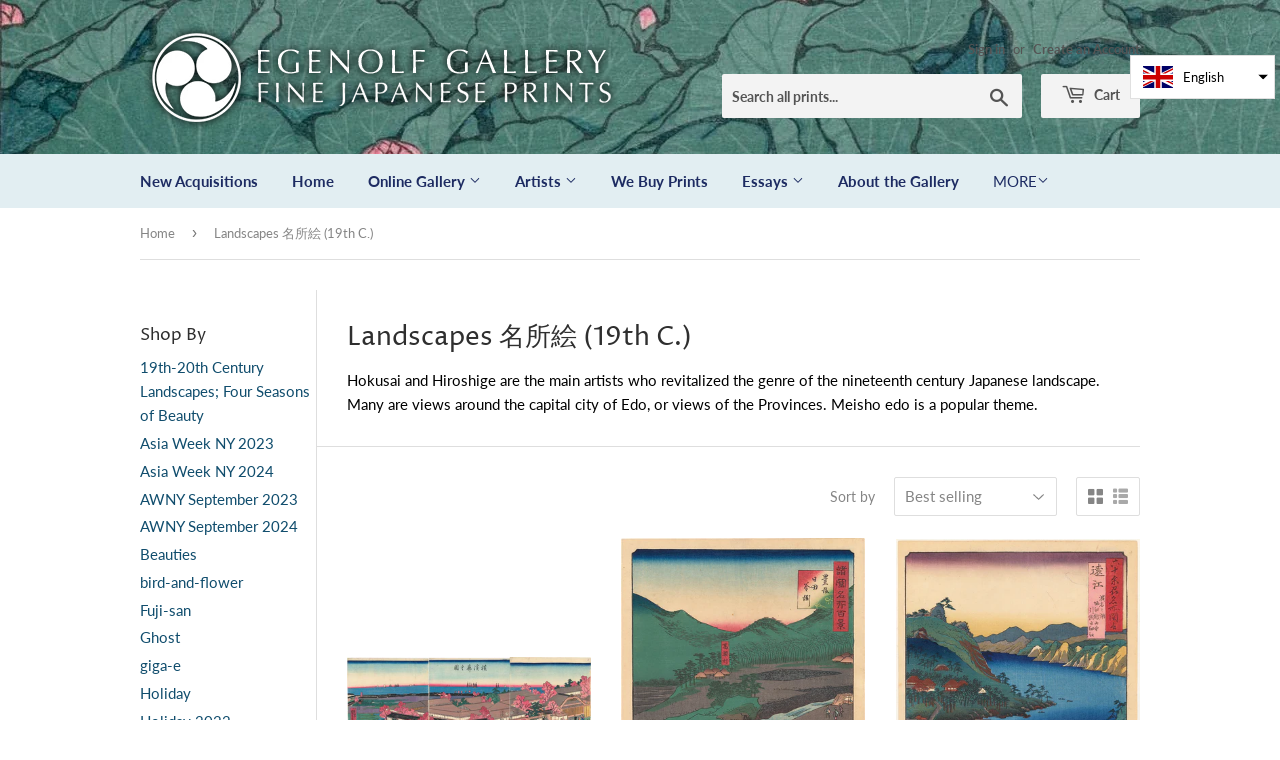

--- FILE ---
content_type: text/html; charset=utf-8
request_url: https://egenolfgallery.com/collections/landscapes-19th-c
body_size: 22437
content:
<!doctype html>
<html class="no-touch no-js">
<head>
  <script>(function(H){H.className=H.className.replace(/\bno-js\b/,'js')})(document.documentElement)</script>
  <!-- Basic page needs ================================================== -->
  <meta charset="utf-8">
  <meta http-equiv="X-UA-Compatible" content="IE=edge,chrome=1">

  
  <link rel="shortcut icon" href="//egenolfgallery.com/cdn/shop/files/circle-logo_32x32.png?v=1614303238" type="image/png" />
  

  <!-- Title and description ================================================== -->
  <title>
  Landscapes 名所絵 (19th C.) &ndash; Egenolf Gallery Japanese Prints
  </title>

  
    <meta name="description" content="Hokusai and Hiroshige are the main artists who revitalized the genre of the nineteenth century Japanese landscape. Many are views around the capital city of Edo, or views of the Provinces. Meisho edo is a popular theme.">
  

  <!-- Product meta ================================================== -->
  <!-- /snippets/social-meta-tags.liquid -->




<meta property="og:site_name" content="Egenolf Gallery Japanese Prints">
<meta property="og:url" content="https://egenolfgallery.com/collections/landscapes-19th-c">
<meta property="og:title" content="Landscapes 名所絵 (19th C.)">
<meta property="og:type" content="product.group">
<meta property="og:description" content="Hokusai and Hiroshige are the main artists who revitalized the genre of the nineteenth century Japanese landscape. Many are views around the capital city of Edo, or views of the Provinces. Meisho edo is a popular theme.">

<meta property="og:image" content="http://egenolfgallery.com/cdn/shop/collections/HIR322CropA_1200x1200.jpg?v=1566365047">
<meta property="og:image:secure_url" content="https://egenolfgallery.com/cdn/shop/collections/HIR322CropA_1200x1200.jpg?v=1566365047">


<meta name="twitter:card" content="summary_large_image">
<meta name="twitter:title" content="Landscapes 名所絵 (19th C.)">
<meta name="twitter:description" content="Hokusai and Hiroshige are the main artists who revitalized the genre of the nineteenth century Japanese landscape. Many are views around the capital city of Edo, or views of the Provinces. Meisho edo is a popular theme.">


  <!-- Helpers ================================================== -->
  <link rel="canonical" href="https://egenolfgallery.com/collections/landscapes-19th-c">
  <meta name="viewport" content="width=device-width,initial-scale=1">

  <!-- CSS ================================================== -->
  <link href="//egenolfgallery.com/cdn/shop/t/2/assets/theme.scss.css?v=170272395591147064221768904782" rel="stylesheet" type="text/css" media="all" />
  
  <link rel="stylesheet" href="https://cdnjs.cloudflare.com/ajax/libs/fancybox/3.5.7/jquery.fancybox.min.css">

  <!-- Header hook for plugins ================================================== -->
  <script>window.performance && window.performance.mark && window.performance.mark('shopify.content_for_header.start');</script><meta name="google-site-verification" content="2p_THU93OMv6zFvvuQmSNnIOiQl0JfPEl_zLlPk1KuY">
<meta id="shopify-digital-wallet" name="shopify-digital-wallet" content="/7933886546/digital_wallets/dialog">
<meta name="shopify-checkout-api-token" content="4400828beffe00e841b77b9ccda76d6c">
<meta id="in-context-paypal-metadata" data-shop-id="7933886546" data-venmo-supported="false" data-environment="production" data-locale="en_US" data-paypal-v4="true" data-currency="USD">
<link rel="alternate" type="application/atom+xml" title="Feed" href="/collections/landscapes-19th-c.atom" />
<link rel="next" href="/collections/landscapes-19th-c?page=2">
<link rel="alternate" hreflang="x-default" href="https://egenolfgallery.com/collections/landscapes-19th-c">
<link rel="alternate" hreflang="en" href="https://egenolfgallery.com/collections/landscapes-19th-c">
<link rel="alternate" hreflang="ja" href="https://egenolfgallery.com/ja/collections/%E9%A2%A8%E6%99%AF-19%E4%B8%96%E7%B4%80-%E4%B8%96%E7%B4%80">
<link rel="alternate" type="application/json+oembed" href="https://egenolfgallery.com/collections/landscapes-19th-c.oembed">
<script async="async" src="/checkouts/internal/preloads.js?locale=en-US"></script>
<link rel="preconnect" href="https://shop.app" crossorigin="anonymous">
<script async="async" src="https://shop.app/checkouts/internal/preloads.js?locale=en-US&shop_id=7933886546" crossorigin="anonymous"></script>
<script id="apple-pay-shop-capabilities" type="application/json">{"shopId":7933886546,"countryCode":"US","currencyCode":"USD","merchantCapabilities":["supports3DS"],"merchantId":"gid:\/\/shopify\/Shop\/7933886546","merchantName":"Egenolf Gallery Japanese Prints","requiredBillingContactFields":["postalAddress","email","phone"],"requiredShippingContactFields":["postalAddress","email","phone"],"shippingType":"shipping","supportedNetworks":["visa","masterCard","amex","discover","elo","jcb"],"total":{"type":"pending","label":"Egenolf Gallery Japanese Prints","amount":"1.00"},"shopifyPaymentsEnabled":true,"supportsSubscriptions":true}</script>
<script id="shopify-features" type="application/json">{"accessToken":"4400828beffe00e841b77b9ccda76d6c","betas":["rich-media-storefront-analytics"],"domain":"egenolfgallery.com","predictiveSearch":true,"shopId":7933886546,"locale":"en"}</script>
<script>var Shopify = Shopify || {};
Shopify.shop = "egenolf-gallery-japanese-prints.myshopify.com";
Shopify.locale = "en";
Shopify.currency = {"active":"USD","rate":"1.0"};
Shopify.country = "US";
Shopify.theme = {"name":"Supply","id":74539991122,"schema_name":"Supply","schema_version":"8.2.3","theme_store_id":679,"role":"main"};
Shopify.theme.handle = "null";
Shopify.theme.style = {"id":null,"handle":null};
Shopify.cdnHost = "egenolfgallery.com/cdn";
Shopify.routes = Shopify.routes || {};
Shopify.routes.root = "/";</script>
<script type="module">!function(o){(o.Shopify=o.Shopify||{}).modules=!0}(window);</script>
<script>!function(o){function n(){var o=[];function n(){o.push(Array.prototype.slice.apply(arguments))}return n.q=o,n}var t=o.Shopify=o.Shopify||{};t.loadFeatures=n(),t.autoloadFeatures=n()}(window);</script>
<script>
  window.ShopifyPay = window.ShopifyPay || {};
  window.ShopifyPay.apiHost = "shop.app\/pay";
  window.ShopifyPay.redirectState = null;
</script>
<script id="shop-js-analytics" type="application/json">{"pageType":"collection"}</script>
<script defer="defer" async type="module" src="//egenolfgallery.com/cdn/shopifycloud/shop-js/modules/v2/client.init-shop-cart-sync_WVOgQShq.en.esm.js"></script>
<script defer="defer" async type="module" src="//egenolfgallery.com/cdn/shopifycloud/shop-js/modules/v2/chunk.common_C_13GLB1.esm.js"></script>
<script defer="defer" async type="module" src="//egenolfgallery.com/cdn/shopifycloud/shop-js/modules/v2/chunk.modal_CLfMGd0m.esm.js"></script>
<script type="module">
  await import("//egenolfgallery.com/cdn/shopifycloud/shop-js/modules/v2/client.init-shop-cart-sync_WVOgQShq.en.esm.js");
await import("//egenolfgallery.com/cdn/shopifycloud/shop-js/modules/v2/chunk.common_C_13GLB1.esm.js");
await import("//egenolfgallery.com/cdn/shopifycloud/shop-js/modules/v2/chunk.modal_CLfMGd0m.esm.js");

  window.Shopify.SignInWithShop?.initShopCartSync?.({"fedCMEnabled":true,"windoidEnabled":true});

</script>
<script>
  window.Shopify = window.Shopify || {};
  if (!window.Shopify.featureAssets) window.Shopify.featureAssets = {};
  window.Shopify.featureAssets['shop-js'] = {"shop-cart-sync":["modules/v2/client.shop-cart-sync_DuR37GeY.en.esm.js","modules/v2/chunk.common_C_13GLB1.esm.js","modules/v2/chunk.modal_CLfMGd0m.esm.js"],"init-fed-cm":["modules/v2/client.init-fed-cm_BucUoe6W.en.esm.js","modules/v2/chunk.common_C_13GLB1.esm.js","modules/v2/chunk.modal_CLfMGd0m.esm.js"],"shop-toast-manager":["modules/v2/client.shop-toast-manager_B0JfrpKj.en.esm.js","modules/v2/chunk.common_C_13GLB1.esm.js","modules/v2/chunk.modal_CLfMGd0m.esm.js"],"init-shop-cart-sync":["modules/v2/client.init-shop-cart-sync_WVOgQShq.en.esm.js","modules/v2/chunk.common_C_13GLB1.esm.js","modules/v2/chunk.modal_CLfMGd0m.esm.js"],"shop-button":["modules/v2/client.shop-button_B_U3bv27.en.esm.js","modules/v2/chunk.common_C_13GLB1.esm.js","modules/v2/chunk.modal_CLfMGd0m.esm.js"],"init-windoid":["modules/v2/client.init-windoid_DuP9q_di.en.esm.js","modules/v2/chunk.common_C_13GLB1.esm.js","modules/v2/chunk.modal_CLfMGd0m.esm.js"],"shop-cash-offers":["modules/v2/client.shop-cash-offers_BmULhtno.en.esm.js","modules/v2/chunk.common_C_13GLB1.esm.js","modules/v2/chunk.modal_CLfMGd0m.esm.js"],"pay-button":["modules/v2/client.pay-button_CrPSEbOK.en.esm.js","modules/v2/chunk.common_C_13GLB1.esm.js","modules/v2/chunk.modal_CLfMGd0m.esm.js"],"init-customer-accounts":["modules/v2/client.init-customer-accounts_jNk9cPYQ.en.esm.js","modules/v2/client.shop-login-button_DJ5ldayH.en.esm.js","modules/v2/chunk.common_C_13GLB1.esm.js","modules/v2/chunk.modal_CLfMGd0m.esm.js"],"avatar":["modules/v2/client.avatar_BTnouDA3.en.esm.js"],"checkout-modal":["modules/v2/client.checkout-modal_pBPyh9w8.en.esm.js","modules/v2/chunk.common_C_13GLB1.esm.js","modules/v2/chunk.modal_CLfMGd0m.esm.js"],"init-shop-for-new-customer-accounts":["modules/v2/client.init-shop-for-new-customer-accounts_BUoCy7a5.en.esm.js","modules/v2/client.shop-login-button_DJ5ldayH.en.esm.js","modules/v2/chunk.common_C_13GLB1.esm.js","modules/v2/chunk.modal_CLfMGd0m.esm.js"],"init-customer-accounts-sign-up":["modules/v2/client.init-customer-accounts-sign-up_CnczCz9H.en.esm.js","modules/v2/client.shop-login-button_DJ5ldayH.en.esm.js","modules/v2/chunk.common_C_13GLB1.esm.js","modules/v2/chunk.modal_CLfMGd0m.esm.js"],"init-shop-email-lookup-coordinator":["modules/v2/client.init-shop-email-lookup-coordinator_CzjY5t9o.en.esm.js","modules/v2/chunk.common_C_13GLB1.esm.js","modules/v2/chunk.modal_CLfMGd0m.esm.js"],"shop-follow-button":["modules/v2/client.shop-follow-button_CsYC63q7.en.esm.js","modules/v2/chunk.common_C_13GLB1.esm.js","modules/v2/chunk.modal_CLfMGd0m.esm.js"],"shop-login-button":["modules/v2/client.shop-login-button_DJ5ldayH.en.esm.js","modules/v2/chunk.common_C_13GLB1.esm.js","modules/v2/chunk.modal_CLfMGd0m.esm.js"],"shop-login":["modules/v2/client.shop-login_B9ccPdmx.en.esm.js","modules/v2/chunk.common_C_13GLB1.esm.js","modules/v2/chunk.modal_CLfMGd0m.esm.js"],"lead-capture":["modules/v2/client.lead-capture_D0K_KgYb.en.esm.js","modules/v2/chunk.common_C_13GLB1.esm.js","modules/v2/chunk.modal_CLfMGd0m.esm.js"],"payment-terms":["modules/v2/client.payment-terms_BWmiNN46.en.esm.js","modules/v2/chunk.common_C_13GLB1.esm.js","modules/v2/chunk.modal_CLfMGd0m.esm.js"]};
</script>
<script>(function() {
  var isLoaded = false;
  function asyncLoad() {
    if (isLoaded) return;
    isLoaded = true;
    var urls = ["https:\/\/cdn2.recomaticapp.com\/assets\/recomatic2-2-063abcd3484bd44647516b2fbc04d61d093e4d399cd4d8c1c7b1a611231b9a80.js?shop=egenolf-gallery-japanese-prints.myshopify.com"];
    for (var i = 0; i < urls.length; i++) {
      var s = document.createElement('script');
      s.type = 'text/javascript';
      s.async = true;
      s.src = urls[i];
      var x = document.getElementsByTagName('script')[0];
      x.parentNode.insertBefore(s, x);
    }
  };
  if(window.attachEvent) {
    window.attachEvent('onload', asyncLoad);
  } else {
    window.addEventListener('load', asyncLoad, false);
  }
})();</script>
<script id="__st">var __st={"a":7933886546,"offset":-28800,"reqid":"1c1c2d5c-4907-45fc-a78e-ca16d9a1585b-1769545869","pageurl":"egenolfgallery.com\/collections\/landscapes-19th-c","u":"cf1fa2eee55d","p":"collection","rtyp":"collection","rid":139434852434};</script>
<script>window.ShopifyPaypalV4VisibilityTracking = true;</script>
<script id="captcha-bootstrap">!function(){'use strict';const t='contact',e='account',n='new_comment',o=[[t,t],['blogs',n],['comments',n],[t,'customer']],c=[[e,'customer_login'],[e,'guest_login'],[e,'recover_customer_password'],[e,'create_customer']],r=t=>t.map((([t,e])=>`form[action*='/${t}']:not([data-nocaptcha='true']) input[name='form_type'][value='${e}']`)).join(','),a=t=>()=>t?[...document.querySelectorAll(t)].map((t=>t.form)):[];function s(){const t=[...o],e=r(t);return a(e)}const i='password',u='form_key',d=['recaptcha-v3-token','g-recaptcha-response','h-captcha-response',i],f=()=>{try{return window.sessionStorage}catch{return}},m='__shopify_v',_=t=>t.elements[u];function p(t,e,n=!1){try{const o=window.sessionStorage,c=JSON.parse(o.getItem(e)),{data:r}=function(t){const{data:e,action:n}=t;return t[m]||n?{data:e,action:n}:{data:t,action:n}}(c);for(const[e,n]of Object.entries(r))t.elements[e]&&(t.elements[e].value=n);n&&o.removeItem(e)}catch(o){console.error('form repopulation failed',{error:o})}}const l='form_type',E='cptcha';function T(t){t.dataset[E]=!0}const w=window,h=w.document,L='Shopify',v='ce_forms',y='captcha';let A=!1;((t,e)=>{const n=(g='f06e6c50-85a8-45c8-87d0-21a2b65856fe',I='https://cdn.shopify.com/shopifycloud/storefront-forms-hcaptcha/ce_storefront_forms_captcha_hcaptcha.v1.5.2.iife.js',D={infoText:'Protected by hCaptcha',privacyText:'Privacy',termsText:'Terms'},(t,e,n)=>{const o=w[L][v],c=o.bindForm;if(c)return c(t,g,e,D).then(n);var r;o.q.push([[t,g,e,D],n]),r=I,A||(h.body.append(Object.assign(h.createElement('script'),{id:'captcha-provider',async:!0,src:r})),A=!0)});var g,I,D;w[L]=w[L]||{},w[L][v]=w[L][v]||{},w[L][v].q=[],w[L][y]=w[L][y]||{},w[L][y].protect=function(t,e){n(t,void 0,e),T(t)},Object.freeze(w[L][y]),function(t,e,n,w,h,L){const[v,y,A,g]=function(t,e,n){const i=e?o:[],u=t?c:[],d=[...i,...u],f=r(d),m=r(i),_=r(d.filter((([t,e])=>n.includes(e))));return[a(f),a(m),a(_),s()]}(w,h,L),I=t=>{const e=t.target;return e instanceof HTMLFormElement?e:e&&e.form},D=t=>v().includes(t);t.addEventListener('submit',(t=>{const e=I(t);if(!e)return;const n=D(e)&&!e.dataset.hcaptchaBound&&!e.dataset.recaptchaBound,o=_(e),c=g().includes(e)&&(!o||!o.value);(n||c)&&t.preventDefault(),c&&!n&&(function(t){try{if(!f())return;!function(t){const e=f();if(!e)return;const n=_(t);if(!n)return;const o=n.value;o&&e.removeItem(o)}(t);const e=Array.from(Array(32),(()=>Math.random().toString(36)[2])).join('');!function(t,e){_(t)||t.append(Object.assign(document.createElement('input'),{type:'hidden',name:u})),t.elements[u].value=e}(t,e),function(t,e){const n=f();if(!n)return;const o=[...t.querySelectorAll(`input[type='${i}']`)].map((({name:t})=>t)),c=[...d,...o],r={};for(const[a,s]of new FormData(t).entries())c.includes(a)||(r[a]=s);n.setItem(e,JSON.stringify({[m]:1,action:t.action,data:r}))}(t,e)}catch(e){console.error('failed to persist form',e)}}(e),e.submit())}));const S=(t,e)=>{t&&!t.dataset[E]&&(n(t,e.some((e=>e===t))),T(t))};for(const o of['focusin','change'])t.addEventListener(o,(t=>{const e=I(t);D(e)&&S(e,y())}));const B=e.get('form_key'),M=e.get(l),P=B&&M;t.addEventListener('DOMContentLoaded',(()=>{const t=y();if(P)for(const e of t)e.elements[l].value===M&&p(e,B);[...new Set([...A(),...v().filter((t=>'true'===t.dataset.shopifyCaptcha))])].forEach((e=>S(e,t)))}))}(h,new URLSearchParams(w.location.search),n,t,e,['guest_login'])})(!0,!0)}();</script>
<script integrity="sha256-4kQ18oKyAcykRKYeNunJcIwy7WH5gtpwJnB7kiuLZ1E=" data-source-attribution="shopify.loadfeatures" defer="defer" src="//egenolfgallery.com/cdn/shopifycloud/storefront/assets/storefront/load_feature-a0a9edcb.js" crossorigin="anonymous"></script>
<script crossorigin="anonymous" defer="defer" src="//egenolfgallery.com/cdn/shopifycloud/storefront/assets/shopify_pay/storefront-65b4c6d7.js?v=20250812"></script>
<script data-source-attribution="shopify.dynamic_checkout.dynamic.init">var Shopify=Shopify||{};Shopify.PaymentButton=Shopify.PaymentButton||{isStorefrontPortableWallets:!0,init:function(){window.Shopify.PaymentButton.init=function(){};var t=document.createElement("script");t.src="https://egenolfgallery.com/cdn/shopifycloud/portable-wallets/latest/portable-wallets.en.js",t.type="module",document.head.appendChild(t)}};
</script>
<script data-source-attribution="shopify.dynamic_checkout.buyer_consent">
  function portableWalletsHideBuyerConsent(e){var t=document.getElementById("shopify-buyer-consent"),n=document.getElementById("shopify-subscription-policy-button");t&&n&&(t.classList.add("hidden"),t.setAttribute("aria-hidden","true"),n.removeEventListener("click",e))}function portableWalletsShowBuyerConsent(e){var t=document.getElementById("shopify-buyer-consent"),n=document.getElementById("shopify-subscription-policy-button");t&&n&&(t.classList.remove("hidden"),t.removeAttribute("aria-hidden"),n.addEventListener("click",e))}window.Shopify?.PaymentButton&&(window.Shopify.PaymentButton.hideBuyerConsent=portableWalletsHideBuyerConsent,window.Shopify.PaymentButton.showBuyerConsent=portableWalletsShowBuyerConsent);
</script>
<script data-source-attribution="shopify.dynamic_checkout.cart.bootstrap">document.addEventListener("DOMContentLoaded",(function(){function t(){return document.querySelector("shopify-accelerated-checkout-cart, shopify-accelerated-checkout")}if(t())Shopify.PaymentButton.init();else{new MutationObserver((function(e,n){t()&&(Shopify.PaymentButton.init(),n.disconnect())})).observe(document.body,{childList:!0,subtree:!0})}}));
</script>
<link id="shopify-accelerated-checkout-styles" rel="stylesheet" media="screen" href="https://egenolfgallery.com/cdn/shopifycloud/portable-wallets/latest/accelerated-checkout-backwards-compat.css" crossorigin="anonymous">
<style id="shopify-accelerated-checkout-cart">
        #shopify-buyer-consent {
  margin-top: 1em;
  display: inline-block;
  width: 100%;
}

#shopify-buyer-consent.hidden {
  display: none;
}

#shopify-subscription-policy-button {
  background: none;
  border: none;
  padding: 0;
  text-decoration: underline;
  font-size: inherit;
  cursor: pointer;
}

#shopify-subscription-policy-button::before {
  box-shadow: none;
}

      </style>

<script>window.performance && window.performance.mark && window.performance.mark('shopify.content_for_header.end');</script> 
 <script src="//egenolfgallery.com/cdn/shop/t/2/assets/servicify-asset.js?v=9391740801321792721671232653" type="text/javascript"></script>

  
  

  <script src="//egenolfgallery.com/cdn/shop/t/2/assets/jquery-2.2.3.min.js?v=58211863146907186831564262625" type="text/javascript"></script>

  <script src="//egenolfgallery.com/cdn/shop/t/2/assets/lazysizes.min.js?v=8147953233334221341564262625" async="async"></script>
  <script src="//egenolfgallery.com/cdn/shop/t/2/assets/vendor.js?v=106177282645720727331564262626" defer="defer"></script>
  <script src="https://cdnjs.cloudflare.com/ajax/libs/fancybox/3.5.7/jquery.fancybox.min.js" defer="defer"></script>
  <script src="//egenolfgallery.com/cdn/shop/t/2/assets/theme.js?v=120769316271022644601569816102" defer="defer"></script>


<script src="https://cdn.shopify.com/extensions/019bf0fa-e1e0-77cc-8ac3-8a59761efa56/tms-prod-149/assets/tms-translator.min.js" type="text/javascript" defer="defer"></script>
<link href="https://monorail-edge.shopifysvc.com" rel="dns-prefetch">
<script>(function(){if ("sendBeacon" in navigator && "performance" in window) {try {var session_token_from_headers = performance.getEntriesByType('navigation')[0].serverTiming.find(x => x.name == '_s').description;} catch {var session_token_from_headers = undefined;}var session_cookie_matches = document.cookie.match(/_shopify_s=([^;]*)/);var session_token_from_cookie = session_cookie_matches && session_cookie_matches.length === 2 ? session_cookie_matches[1] : "";var session_token = session_token_from_headers || session_token_from_cookie || "";function handle_abandonment_event(e) {var entries = performance.getEntries().filter(function(entry) {return /monorail-edge.shopifysvc.com/.test(entry.name);});if (!window.abandonment_tracked && entries.length === 0) {window.abandonment_tracked = true;var currentMs = Date.now();var navigation_start = performance.timing.navigationStart;var payload = {shop_id: 7933886546,url: window.location.href,navigation_start,duration: currentMs - navigation_start,session_token,page_type: "collection"};window.navigator.sendBeacon("https://monorail-edge.shopifysvc.com/v1/produce", JSON.stringify({schema_id: "online_store_buyer_site_abandonment/1.1",payload: payload,metadata: {event_created_at_ms: currentMs,event_sent_at_ms: currentMs}}));}}window.addEventListener('pagehide', handle_abandonment_event);}}());</script>
<script id="web-pixels-manager-setup">(function e(e,d,r,n,o){if(void 0===o&&(o={}),!Boolean(null===(a=null===(i=window.Shopify)||void 0===i?void 0:i.analytics)||void 0===a?void 0:a.replayQueue)){var i,a;window.Shopify=window.Shopify||{};var t=window.Shopify;t.analytics=t.analytics||{};var s=t.analytics;s.replayQueue=[],s.publish=function(e,d,r){return s.replayQueue.push([e,d,r]),!0};try{self.performance.mark("wpm:start")}catch(e){}var l=function(){var e={modern:/Edge?\/(1{2}[4-9]|1[2-9]\d|[2-9]\d{2}|\d{4,})\.\d+(\.\d+|)|Firefox\/(1{2}[4-9]|1[2-9]\d|[2-9]\d{2}|\d{4,})\.\d+(\.\d+|)|Chrom(ium|e)\/(9{2}|\d{3,})\.\d+(\.\d+|)|(Maci|X1{2}).+ Version\/(15\.\d+|(1[6-9]|[2-9]\d|\d{3,})\.\d+)([,.]\d+|)( \(\w+\)|)( Mobile\/\w+|) Safari\/|Chrome.+OPR\/(9{2}|\d{3,})\.\d+\.\d+|(CPU[ +]OS|iPhone[ +]OS|CPU[ +]iPhone|CPU IPhone OS|CPU iPad OS)[ +]+(15[._]\d+|(1[6-9]|[2-9]\d|\d{3,})[._]\d+)([._]\d+|)|Android:?[ /-](13[3-9]|1[4-9]\d|[2-9]\d{2}|\d{4,})(\.\d+|)(\.\d+|)|Android.+Firefox\/(13[5-9]|1[4-9]\d|[2-9]\d{2}|\d{4,})\.\d+(\.\d+|)|Android.+Chrom(ium|e)\/(13[3-9]|1[4-9]\d|[2-9]\d{2}|\d{4,})\.\d+(\.\d+|)|SamsungBrowser\/([2-9]\d|\d{3,})\.\d+/,legacy:/Edge?\/(1[6-9]|[2-9]\d|\d{3,})\.\d+(\.\d+|)|Firefox\/(5[4-9]|[6-9]\d|\d{3,})\.\d+(\.\d+|)|Chrom(ium|e)\/(5[1-9]|[6-9]\d|\d{3,})\.\d+(\.\d+|)([\d.]+$|.*Safari\/(?![\d.]+ Edge\/[\d.]+$))|(Maci|X1{2}).+ Version\/(10\.\d+|(1[1-9]|[2-9]\d|\d{3,})\.\d+)([,.]\d+|)( \(\w+\)|)( Mobile\/\w+|) Safari\/|Chrome.+OPR\/(3[89]|[4-9]\d|\d{3,})\.\d+\.\d+|(CPU[ +]OS|iPhone[ +]OS|CPU[ +]iPhone|CPU IPhone OS|CPU iPad OS)[ +]+(10[._]\d+|(1[1-9]|[2-9]\d|\d{3,})[._]\d+)([._]\d+|)|Android:?[ /-](13[3-9]|1[4-9]\d|[2-9]\d{2}|\d{4,})(\.\d+|)(\.\d+|)|Mobile Safari.+OPR\/([89]\d|\d{3,})\.\d+\.\d+|Android.+Firefox\/(13[5-9]|1[4-9]\d|[2-9]\d{2}|\d{4,})\.\d+(\.\d+|)|Android.+Chrom(ium|e)\/(13[3-9]|1[4-9]\d|[2-9]\d{2}|\d{4,})\.\d+(\.\d+|)|Android.+(UC? ?Browser|UCWEB|U3)[ /]?(15\.([5-9]|\d{2,})|(1[6-9]|[2-9]\d|\d{3,})\.\d+)\.\d+|SamsungBrowser\/(5\.\d+|([6-9]|\d{2,})\.\d+)|Android.+MQ{2}Browser\/(14(\.(9|\d{2,})|)|(1[5-9]|[2-9]\d|\d{3,})(\.\d+|))(\.\d+|)|K[Aa][Ii]OS\/(3\.\d+|([4-9]|\d{2,})\.\d+)(\.\d+|)/},d=e.modern,r=e.legacy,n=navigator.userAgent;return n.match(d)?"modern":n.match(r)?"legacy":"unknown"}(),u="modern"===l?"modern":"legacy",c=(null!=n?n:{modern:"",legacy:""})[u],f=function(e){return[e.baseUrl,"/wpm","/b",e.hashVersion,"modern"===e.buildTarget?"m":"l",".js"].join("")}({baseUrl:d,hashVersion:r,buildTarget:u}),m=function(e){var d=e.version,r=e.bundleTarget,n=e.surface,o=e.pageUrl,i=e.monorailEndpoint;return{emit:function(e){var a=e.status,t=e.errorMsg,s=(new Date).getTime(),l=JSON.stringify({metadata:{event_sent_at_ms:s},events:[{schema_id:"web_pixels_manager_load/3.1",payload:{version:d,bundle_target:r,page_url:o,status:a,surface:n,error_msg:t},metadata:{event_created_at_ms:s}}]});if(!i)return console&&console.warn&&console.warn("[Web Pixels Manager] No Monorail endpoint provided, skipping logging."),!1;try{return self.navigator.sendBeacon.bind(self.navigator)(i,l)}catch(e){}var u=new XMLHttpRequest;try{return u.open("POST",i,!0),u.setRequestHeader("Content-Type","text/plain"),u.send(l),!0}catch(e){return console&&console.warn&&console.warn("[Web Pixels Manager] Got an unhandled error while logging to Monorail."),!1}}}}({version:r,bundleTarget:l,surface:e.surface,pageUrl:self.location.href,monorailEndpoint:e.monorailEndpoint});try{o.browserTarget=l,function(e){var d=e.src,r=e.async,n=void 0===r||r,o=e.onload,i=e.onerror,a=e.sri,t=e.scriptDataAttributes,s=void 0===t?{}:t,l=document.createElement("script"),u=document.querySelector("head"),c=document.querySelector("body");if(l.async=n,l.src=d,a&&(l.integrity=a,l.crossOrigin="anonymous"),s)for(var f in s)if(Object.prototype.hasOwnProperty.call(s,f))try{l.dataset[f]=s[f]}catch(e){}if(o&&l.addEventListener("load",o),i&&l.addEventListener("error",i),u)u.appendChild(l);else{if(!c)throw new Error("Did not find a head or body element to append the script");c.appendChild(l)}}({src:f,async:!0,onload:function(){if(!function(){var e,d;return Boolean(null===(d=null===(e=window.Shopify)||void 0===e?void 0:e.analytics)||void 0===d?void 0:d.initialized)}()){var d=window.webPixelsManager.init(e)||void 0;if(d){var r=window.Shopify.analytics;r.replayQueue.forEach((function(e){var r=e[0],n=e[1],o=e[2];d.publishCustomEvent(r,n,o)})),r.replayQueue=[],r.publish=d.publishCustomEvent,r.visitor=d.visitor,r.initialized=!0}}},onerror:function(){return m.emit({status:"failed",errorMsg:"".concat(f," has failed to load")})},sri:function(e){var d=/^sha384-[A-Za-z0-9+/=]+$/;return"string"==typeof e&&d.test(e)}(c)?c:"",scriptDataAttributes:o}),m.emit({status:"loading"})}catch(e){m.emit({status:"failed",errorMsg:(null==e?void 0:e.message)||"Unknown error"})}}})({shopId: 7933886546,storefrontBaseUrl: "https://egenolfgallery.com",extensionsBaseUrl: "https://extensions.shopifycdn.com/cdn/shopifycloud/web-pixels-manager",monorailEndpoint: "https://monorail-edge.shopifysvc.com/unstable/produce_batch",surface: "storefront-renderer",enabledBetaFlags: ["2dca8a86"],webPixelsConfigList: [{"id":"333906002","configuration":"{\"config\":\"{\\\"pixel_id\\\":\\\"AW-651510096\\\",\\\"target_country\\\":\\\"US\\\",\\\"gtag_events\\\":[{\\\"type\\\":\\\"search\\\",\\\"action_label\\\":\\\"AW-651510096\\\/uNRTCOfI_ecBENCC1bYC\\\"},{\\\"type\\\":\\\"begin_checkout\\\",\\\"action_label\\\":\\\"AW-651510096\\\/2BepCOTI_ecBENCC1bYC\\\"},{\\\"type\\\":\\\"view_item\\\",\\\"action_label\\\":[\\\"AW-651510096\\\/D2l9CN7I_ecBENCC1bYC\\\",\\\"MC-JJJMY6ST4Z\\\"]},{\\\"type\\\":\\\"purchase\\\",\\\"action_label\\\":[\\\"AW-651510096\\\/OqQfCNvI_ecBENCC1bYC\\\",\\\"MC-JJJMY6ST4Z\\\"]},{\\\"type\\\":\\\"page_view\\\",\\\"action_label\\\":[\\\"AW-651510096\\\/ZFmLCNjI_ecBENCC1bYC\\\",\\\"MC-JJJMY6ST4Z\\\"]},{\\\"type\\\":\\\"add_payment_info\\\",\\\"action_label\\\":\\\"AW-651510096\\\/0OBYCOrI_ecBENCC1bYC\\\"},{\\\"type\\\":\\\"add_to_cart\\\",\\\"action_label\\\":\\\"AW-651510096\\\/rQwSCOHI_ecBENCC1bYC\\\"}],\\\"enable_monitoring_mode\\\":false}\"}","eventPayloadVersion":"v1","runtimeContext":"OPEN","scriptVersion":"b2a88bafab3e21179ed38636efcd8a93","type":"APP","apiClientId":1780363,"privacyPurposes":[],"dataSharingAdjustments":{"protectedCustomerApprovalScopes":["read_customer_address","read_customer_email","read_customer_name","read_customer_personal_data","read_customer_phone"]}},{"id":"shopify-app-pixel","configuration":"{}","eventPayloadVersion":"v1","runtimeContext":"STRICT","scriptVersion":"0450","apiClientId":"shopify-pixel","type":"APP","privacyPurposes":["ANALYTICS","MARKETING"]},{"id":"shopify-custom-pixel","eventPayloadVersion":"v1","runtimeContext":"LAX","scriptVersion":"0450","apiClientId":"shopify-pixel","type":"CUSTOM","privacyPurposes":["ANALYTICS","MARKETING"]}],isMerchantRequest: false,initData: {"shop":{"name":"Egenolf Gallery Japanese Prints","paymentSettings":{"currencyCode":"USD"},"myshopifyDomain":"egenolf-gallery-japanese-prints.myshopify.com","countryCode":"US","storefrontUrl":"https:\/\/egenolfgallery.com"},"customer":null,"cart":null,"checkout":null,"productVariants":[],"purchasingCompany":null},},"https://egenolfgallery.com/cdn","fcfee988w5aeb613cpc8e4bc33m6693e112",{"modern":"","legacy":""},{"shopId":"7933886546","storefrontBaseUrl":"https:\/\/egenolfgallery.com","extensionBaseUrl":"https:\/\/extensions.shopifycdn.com\/cdn\/shopifycloud\/web-pixels-manager","surface":"storefront-renderer","enabledBetaFlags":"[\"2dca8a86\"]","isMerchantRequest":"false","hashVersion":"fcfee988w5aeb613cpc8e4bc33m6693e112","publish":"custom","events":"[[\"page_viewed\",{}],[\"collection_viewed\",{\"collection\":{\"id\":\"139434852434\",\"title\":\"Landscapes 名所絵 (19th C.)\",\"productVariants\":[{\"price\":{\"amount\":3800.0,\"currencyCode\":\"USD\"},\"product\":{\"title\":\"Kuniyoshi 国芳: View of the Pleasure Quarters of Yokohama 横浜廓の図\",\"vendor\":\"Utagawa Kuniyoshi\",\"id\":\"7512492867666\",\"untranslatedTitle\":\"Kuniyoshi 国芳: View of the Pleasure Quarters of Yokohama 横浜廓の図\",\"url\":\"\/products\/kuniyoshi-%E5%9B%BD%E8%8A%B3-view-of-the-pleasure-quarters-of-yokohama-%E6%A8%AA%E6%B5%9C%E5%BB%93%E3%81%AE%E5%9B%B3\",\"type\":\"Print\"},\"id\":\"42241683718226\",\"image\":{\"src\":\"\/\/egenolfgallery.com\/cdn\/shop\/files\/KUY640.jpg?v=1765836159\"},\"sku\":\"KUY640\",\"title\":\"Default Title\",\"untranslatedTitle\":\"Default Title\"},{\"price\":{\"amount\":3600.0,\"currencyCode\":\"USD\"},\"product\":{\"title\":\"Hiroshige II: Whirlpools, Hita in Bungo Province  豊後　日田　釜淵 (Deluxe, or First Edition)\",\"vendor\":\"Utagawa Hiroshige II\",\"id\":\"7510758326354\",\"untranslatedTitle\":\"Hiroshige II: Whirlpools, Hita in Bungo Province  豊後　日田　釜淵 (Deluxe, or First Edition)\",\"url\":\"\/products\/hiroshige-ii-smoking-mount-asama-volcano-shinano-province-first-edition-%E4%BF%A1%E5%B7%9E-%E6%B5%85%E9%96%93%E5%B1%B1-copy\",\"type\":\"Print\"},\"id\":\"42233488113746\",\"image\":{\"src\":\"\/\/egenolfgallery.com\/cdn\/shop\/files\/HII041.jpg?v=1765005095\"},\"sku\":\"HII041\",\"title\":\"Default Title\",\"untranslatedTitle\":\"Default Title\"},{\"price\":{\"amount\":3400.0,\"currencyCode\":\"USD\"},\"product\":{\"title\":\"Hiroshige 広重: Totomi Province; Lake Hamana, 遠江　浜名之湖　\",\"vendor\":\"Utagawa Hiroshige\",\"id\":\"7499331960914\",\"untranslatedTitle\":\"Hiroshige 広重: Totomi Province; Lake Hamana, 遠江　浜名之湖　\",\"url\":\"\/products\/hiroshige-totomi-province-lake-hamana-kanzan-temple-in-horie-and-the-inasa-horie-inlet-%E9%81%A0%E6%B1%9F-%E6%B5%9C%E5%90%8D%E4%B9%8B%E6%B9%96-%E5%A0%80%E6%B1%9F%E9%A4%A8%E5%B1%B1%E5%AF%BA-%E5%BC%95%E4%BD%90%E4%B9%8B%E7%B4%B0%E6%B1%9F\",\"type\":\"Print\"},\"id\":\"42188365987922\",\"image\":{\"src\":\"\/\/egenolfgallery.com\/cdn\/shop\/files\/HIR570.jpg?v=1761591697\"},\"sku\":\"HIR570\",\"title\":\"Default Title\",\"untranslatedTitle\":\"Default Title\"},{\"price\":{\"amount\":2800.0,\"currencyCode\":\"USD\"},\"product\":{\"title\":\"Hiroshige  広重: Hyuga Province, Aburatsu Port 日向　油津ノ湊　飫肥大島\",\"vendor\":\"Utagawa Hiroshige\",\"id\":\"7499048255570\",\"untranslatedTitle\":\"Hiroshige  広重: Hyuga Province, Aburatsu Port 日向　油津ノ湊　飫肥大島\",\"url\":\"\/products\/hiroshige-%E5%BA%83%E9%87%8D-hyuga-province-aburatsu-port-%E6%97%A5%E5%90%91-%E6%B2%B9%E6%B4%A5%E3%83%8E%E6%B9%8A-%E9%A3%AB%E8%82%A5%E5%A4%A7%E5%B3%B6\",\"type\":\"Print\"},\"id\":\"42187460804690\",\"image\":{\"src\":\"\/\/egenolfgallery.com\/cdn\/shop\/files\/HIR569.jpg?v=1761245443\"},\"sku\":\"HIR569\",\"title\":\"Default Title\",\"untranslatedTitle\":\"Default Title\"},{\"price\":{\"amount\":1500.0,\"currencyCode\":\"USD\"},\"product\":{\"title\":\"Hiroshige 広重: Furukawa River, Hiroo 広尾ふる川\",\"vendor\":\"Utagawa Hiroshige\",\"id\":\"7494667305042\",\"untranslatedTitle\":\"Hiroshige 広重: Furukawa River, Hiroo 広尾ふる川\",\"url\":\"\/products\/hiroshige-%E5%BA%83%E9%87%8D-furukawa-river-hiroo-%E5%BA%83%E5%B0%BE%E3%81%B5%E3%82%8B%E5%B7%9D\",\"type\":\"Print\"},\"id\":\"42169494011986\",\"image\":{\"src\":\"\/\/egenolfgallery.com\/cdn\/shop\/files\/HIR566_aa2e08bd-83be-42c8-aeb3-414d59ad1af8.jpg?v=1759638822\"},\"sku\":\"HIR566\",\"title\":\"Default Title\",\"untranslatedTitle\":\"Default Title\"},{\"price\":{\"amount\":3950.0,\"currencyCode\":\"USD\"},\"product\":{\"title\":\"Hiroshige  広重: The Road Below the Rakan Temple in Buzen Province\",\"vendor\":\"Utagawa Hiroshige\",\"id\":\"7492844421202\",\"untranslatedTitle\":\"Hiroshige  広重: The Road Below the Rakan Temple in Buzen Province\",\"url\":\"\/products\/hiroshige-the-road-below-the-rakan-temple-in-buzen-province-buzen-rakandera-shitamichi\",\"type\":\"Print\"},\"id\":\"42164711260242\",\"image\":{\"src\":\"\/\/egenolfgallery.com\/cdn\/shop\/files\/HIR567_a2836378-635a-4f18-97a8-835f433b7d85.jpg?v=1759210324\"},\"sku\":\"HIR567\",\"title\":\"Default Title\",\"untranslatedTitle\":\"Default Title\"},{\"price\":{\"amount\":8900.0,\"currencyCode\":\"USD\"},\"product\":{\"title\":\"Hiroshige II: Smoking Mount Asama Volcano, Shinano Province (First Edition) 信州　浅間山\",\"vendor\":\"Utagawa Hiroshige II\",\"id\":\"4928803962962\",\"untranslatedTitle\":\"Hiroshige II: Smoking Mount Asama Volcano, Shinano Province (First Edition) 信州　浅間山\",\"url\":\"\/products\/hiroshige-ii-smoking-mount-asama-shinano-province-first-edition\",\"type\":\"Print\"},\"id\":\"33229458309202\",\"image\":{\"src\":\"\/\/egenolfgallery.com\/cdn\/shop\/products\/HSC104S.jpg?v=1610337739\"},\"sku\":\"HII040\",\"title\":\"Default Title\",\"untranslatedTitle\":\"Default Title\"},{\"price\":{\"amount\":2800.0,\"currencyCode\":\"USD\"},\"product\":{\"title\":\"Kunisada: Maple Viewing in Autumn (Momijigari no zu - 紅葉かりノ図)\",\"vendor\":\"Utagawa Kunisada\",\"id\":\"7483782398034\",\"untranslatedTitle\":\"Kunisada: Maple Viewing in Autumn (Momijigari no zu - 紅葉かりノ図)\",\"url\":\"\/products\/kunisada-maple-viewing-momijigari-no-zu-%E7%B4%85%E8%91%89%E3%81%8B%E3%82%8A%E3%83%8E%E5%9B%B3\",\"type\":\"Print\"},\"id\":\"42141123805266\",\"image\":{\"src\":\"\/\/egenolfgallery.com\/cdn\/shop\/files\/KUC048Scopy.jpg?v=1757129011\"},\"sku\":\"KUC048S\",\"title\":\"Default Title\",\"untranslatedTitle\":\"Default Title\"},{\"price\":{\"amount\":2900.0,\"currencyCode\":\"USD\"},\"product\":{\"title\":\"Kiyochika 清親: Horse with Daikon on Dokan Mountain 道灌山\",\"vendor\":\"Kobayashi Kiyochika\",\"id\":\"7470175092818\",\"untranslatedTitle\":\"Kiyochika 清親: Horse with Daikon on Dokan Mountain 道灌山\",\"url\":\"\/products\/kiyochika-%E6%B8%85%E8%A6%AA-horse-with-daikon-on-dokan-mountain-%E9%81%93%E7%81%8C%E5%B1%B1\",\"type\":\"Print\"},\"id\":\"42093355368530\",\"image\":{\"src\":\"\/\/egenolfgallery.com\/cdn\/shop\/files\/KYC498.jpg?v=1752712784\"},\"sku\":\"KYC498\",\"title\":\"Default Title\",\"untranslatedTitle\":\"Default Title\"},{\"price\":{\"amount\":5800.0,\"currencyCode\":\"USD\"},\"product\":{\"title\":\"Hiroshige 広重: Hatsune Riding Grounds, Bakuro-cho 馬喰町初音の馬場\",\"vendor\":\"Utagawa Hiroshige\",\"id\":\"7461773639762\",\"untranslatedTitle\":\"Hiroshige 広重: Hatsune Riding Grounds, Bakuro-cho 馬喰町初音の馬場\",\"url\":\"\/products\/hiroshige-%E5%BA%83%E9%87%8D-hatsune-riding-grounds-bakuro-cho\",\"type\":\"Print\"},\"id\":\"42062286028882\",\"image\":{\"src\":\"\/\/egenolfgallery.com\/cdn\/shop\/files\/HIR564copy.jpg?v=1749100494\"},\"sku\":\"HIR564\",\"title\":\"Default Title\",\"untranslatedTitle\":\"Default Title\"},{\"price\":{\"amount\":4400.0,\"currencyCode\":\"USD\"},\"product\":{\"title\":\"Hiroshige II: Beauties Enjoying the Seashore and View of Enoshima 相州七里ヶ浜　江之嶋金亀山遠景之図\",\"vendor\":\"Utagawa Hiroshige II\",\"id\":\"7459212394578\",\"untranslatedTitle\":\"Hiroshige II: Beauties Enjoying the Seashore and View of Enoshima 相州七里ヶ浜　江之嶋金亀山遠景之図\",\"url\":\"\/products\/hiroshige-ii-distant-view-of-kinkameyama-enoshima-from-the-seven-league-beach-shoshu-%E7%9B%B8%E5%B7%9E%E4%B8%83%E9%87%8C%E3%83%B6%E6%B5%9C-%E6%B1%9F%E4%B9%8B%E5%B6%8B%E9%87%91%E4%BA%80%E5%B1%B1%E9%81%A0%E6%99%AF%E4%B9%8B%E5%9B%B3\",\"type\":\"Print\"},\"id\":\"42053745672274\",\"image\":{\"src\":\"\/\/egenolfgallery.com\/cdn\/shop\/files\/HII038copy.jpg?v=1748059777\"},\"sku\":\"HII038\",\"title\":\"Default Title\",\"untranslatedTitle\":\"Default Title\"},{\"price\":{\"amount\":5900.0,\"currencyCode\":\"USD\"},\"product\":{\"title\":\"Hiroshige 広重: Mount Fuji Rising Over Lake at Hakone (Hakone no kosui)\",\"vendor\":\"Utagawa Hiroshige\",\"id\":\"7455108202578\",\"untranslatedTitle\":\"Hiroshige 広重: Mount Fuji Rising Over Lake at Hakone (Hakone no kosui)\",\"url\":\"\/products\/hiroshige-%E5%BA%83%E9%87%8D-lake-at-hakone-hakone-no-kosui-need-new\",\"type\":\"Print\"},\"id\":\"42036559839314\",\"image\":{\"src\":\"\/\/egenolfgallery.com\/cdn\/shop\/files\/HIR563copy.jpg?v=1746136877\"},\"sku\":\"HIR563\",\"title\":\"Default Title\",\"untranslatedTitle\":\"Default Title\"}]}}]]"});</script><script>
  window.ShopifyAnalytics = window.ShopifyAnalytics || {};
  window.ShopifyAnalytics.meta = window.ShopifyAnalytics.meta || {};
  window.ShopifyAnalytics.meta.currency = 'USD';
  var meta = {"products":[{"id":7512492867666,"gid":"gid:\/\/shopify\/Product\/7512492867666","vendor":"Utagawa Kuniyoshi","type":"Print","handle":"kuniyoshi-国芳-view-of-the-pleasure-quarters-of-yokohama-横浜廓の図","variants":[{"id":42241683718226,"price":380000,"name":"Kuniyoshi 国芳: View of the Pleasure Quarters of Yokohama 横浜廓の図","public_title":null,"sku":"KUY640"}],"remote":false},{"id":7510758326354,"gid":"gid:\/\/shopify\/Product\/7510758326354","vendor":"Utagawa Hiroshige II","type":"Print","handle":"hiroshige-ii-smoking-mount-asama-volcano-shinano-province-first-edition-信州-浅間山-copy","variants":[{"id":42233488113746,"price":360000,"name":"Hiroshige II: Whirlpools, Hita in Bungo Province  豊後　日田　釜淵 (Deluxe, or First Edition)","public_title":null,"sku":"HII041"}],"remote":false},{"id":7499331960914,"gid":"gid:\/\/shopify\/Product\/7499331960914","vendor":"Utagawa Hiroshige","type":"Print","handle":"hiroshige-totomi-province-lake-hamana-kanzan-temple-in-horie-and-the-inasa-horie-inlet-遠江-浜名之湖-堀江館山寺-引佐之細江","variants":[{"id":42188365987922,"price":340000,"name":"Hiroshige 広重: Totomi Province; Lake Hamana, 遠江　浜名之湖　","public_title":null,"sku":"HIR570"}],"remote":false},{"id":7499048255570,"gid":"gid:\/\/shopify\/Product\/7499048255570","vendor":"Utagawa Hiroshige","type":"Print","handle":"hiroshige-広重-hyuga-province-aburatsu-port-日向-油津ノ湊-飫肥大島","variants":[{"id":42187460804690,"price":280000,"name":"Hiroshige  広重: Hyuga Province, Aburatsu Port 日向　油津ノ湊　飫肥大島","public_title":null,"sku":"HIR569"}],"remote":false},{"id":7494667305042,"gid":"gid:\/\/shopify\/Product\/7494667305042","vendor":"Utagawa Hiroshige","type":"Print","handle":"hiroshige-広重-furukawa-river-hiroo-広尾ふる川","variants":[{"id":42169494011986,"price":150000,"name":"Hiroshige 広重: Furukawa River, Hiroo 広尾ふる川","public_title":null,"sku":"HIR566"}],"remote":false},{"id":7492844421202,"gid":"gid:\/\/shopify\/Product\/7492844421202","vendor":"Utagawa Hiroshige","type":"Print","handle":"hiroshige-the-road-below-the-rakan-temple-in-buzen-province-buzen-rakandera-shitamichi","variants":[{"id":42164711260242,"price":395000,"name":"Hiroshige  広重: The Road Below the Rakan Temple in Buzen Province","public_title":null,"sku":"HIR567"}],"remote":false},{"id":4928803962962,"gid":"gid:\/\/shopify\/Product\/4928803962962","vendor":"Utagawa Hiroshige II","type":"Print","handle":"hiroshige-ii-smoking-mount-asama-shinano-province-first-edition","variants":[{"id":33229458309202,"price":890000,"name":"Hiroshige II: Smoking Mount Asama Volcano, Shinano Province (First Edition) 信州　浅間山","public_title":null,"sku":"HII040"}],"remote":false},{"id":7483782398034,"gid":"gid:\/\/shopify\/Product\/7483782398034","vendor":"Utagawa Kunisada","type":"Print","handle":"kunisada-maple-viewing-momijigari-no-zu-紅葉かりノ図","variants":[{"id":42141123805266,"price":280000,"name":"Kunisada: Maple Viewing in Autumn (Momijigari no zu - 紅葉かりノ図)","public_title":null,"sku":"KUC048S"}],"remote":false},{"id":7470175092818,"gid":"gid:\/\/shopify\/Product\/7470175092818","vendor":"Kobayashi Kiyochika","type":"Print","handle":"kiyochika-清親-horse-with-daikon-on-dokan-mountain-道灌山","variants":[{"id":42093355368530,"price":290000,"name":"Kiyochika 清親: Horse with Daikon on Dokan Mountain 道灌山","public_title":null,"sku":"KYC498"}],"remote":false},{"id":7461773639762,"gid":"gid:\/\/shopify\/Product\/7461773639762","vendor":"Utagawa Hiroshige","type":"Print","handle":"hiroshige-広重-hatsune-riding-grounds-bakuro-cho","variants":[{"id":42062286028882,"price":580000,"name":"Hiroshige 広重: Hatsune Riding Grounds, Bakuro-cho 馬喰町初音の馬場","public_title":null,"sku":"HIR564"}],"remote":false},{"id":7459212394578,"gid":"gid:\/\/shopify\/Product\/7459212394578","vendor":"Utagawa Hiroshige II","type":"Print","handle":"hiroshige-ii-distant-view-of-kinkameyama-enoshima-from-the-seven-league-beach-shoshu-相州七里ヶ浜-江之嶋金亀山遠景之図","variants":[{"id":42053745672274,"price":440000,"name":"Hiroshige II: Beauties Enjoying the Seashore and View of Enoshima 相州七里ヶ浜　江之嶋金亀山遠景之図","public_title":null,"sku":"HII038"}],"remote":false},{"id":7455108202578,"gid":"gid:\/\/shopify\/Product\/7455108202578","vendor":"Utagawa Hiroshige","type":"Print","handle":"hiroshige-広重-lake-at-hakone-hakone-no-kosui-need-new","variants":[{"id":42036559839314,"price":590000,"name":"Hiroshige 広重: Mount Fuji Rising Over Lake at Hakone (Hakone no kosui)","public_title":null,"sku":"HIR563"}],"remote":false}],"page":{"pageType":"collection","resourceType":"collection","resourceId":139434852434,"requestId":"1c1c2d5c-4907-45fc-a78e-ca16d9a1585b-1769545869"}};
  for (var attr in meta) {
    window.ShopifyAnalytics.meta[attr] = meta[attr];
  }
</script>
<script class="analytics">
  (function () {
    var customDocumentWrite = function(content) {
      var jquery = null;

      if (window.jQuery) {
        jquery = window.jQuery;
      } else if (window.Checkout && window.Checkout.$) {
        jquery = window.Checkout.$;
      }

      if (jquery) {
        jquery('body').append(content);
      }
    };

    var hasLoggedConversion = function(token) {
      if (token) {
        return document.cookie.indexOf('loggedConversion=' + token) !== -1;
      }
      return false;
    }

    var setCookieIfConversion = function(token) {
      if (token) {
        var twoMonthsFromNow = new Date(Date.now());
        twoMonthsFromNow.setMonth(twoMonthsFromNow.getMonth() + 2);

        document.cookie = 'loggedConversion=' + token + '; expires=' + twoMonthsFromNow;
      }
    }

    var trekkie = window.ShopifyAnalytics.lib = window.trekkie = window.trekkie || [];
    if (trekkie.integrations) {
      return;
    }
    trekkie.methods = [
      'identify',
      'page',
      'ready',
      'track',
      'trackForm',
      'trackLink'
    ];
    trekkie.factory = function(method) {
      return function() {
        var args = Array.prototype.slice.call(arguments);
        args.unshift(method);
        trekkie.push(args);
        return trekkie;
      };
    };
    for (var i = 0; i < trekkie.methods.length; i++) {
      var key = trekkie.methods[i];
      trekkie[key] = trekkie.factory(key);
    }
    trekkie.load = function(config) {
      trekkie.config = config || {};
      trekkie.config.initialDocumentCookie = document.cookie;
      var first = document.getElementsByTagName('script')[0];
      var script = document.createElement('script');
      script.type = 'text/javascript';
      script.onerror = function(e) {
        var scriptFallback = document.createElement('script');
        scriptFallback.type = 'text/javascript';
        scriptFallback.onerror = function(error) {
                var Monorail = {
      produce: function produce(monorailDomain, schemaId, payload) {
        var currentMs = new Date().getTime();
        var event = {
          schema_id: schemaId,
          payload: payload,
          metadata: {
            event_created_at_ms: currentMs,
            event_sent_at_ms: currentMs
          }
        };
        return Monorail.sendRequest("https://" + monorailDomain + "/v1/produce", JSON.stringify(event));
      },
      sendRequest: function sendRequest(endpointUrl, payload) {
        // Try the sendBeacon API
        if (window && window.navigator && typeof window.navigator.sendBeacon === 'function' && typeof window.Blob === 'function' && !Monorail.isIos12()) {
          var blobData = new window.Blob([payload], {
            type: 'text/plain'
          });

          if (window.navigator.sendBeacon(endpointUrl, blobData)) {
            return true;
          } // sendBeacon was not successful

        } // XHR beacon

        var xhr = new XMLHttpRequest();

        try {
          xhr.open('POST', endpointUrl);
          xhr.setRequestHeader('Content-Type', 'text/plain');
          xhr.send(payload);
        } catch (e) {
          console.log(e);
        }

        return false;
      },
      isIos12: function isIos12() {
        return window.navigator.userAgent.lastIndexOf('iPhone; CPU iPhone OS 12_') !== -1 || window.navigator.userAgent.lastIndexOf('iPad; CPU OS 12_') !== -1;
      }
    };
    Monorail.produce('monorail-edge.shopifysvc.com',
      'trekkie_storefront_load_errors/1.1',
      {shop_id: 7933886546,
      theme_id: 74539991122,
      app_name: "storefront",
      context_url: window.location.href,
      source_url: "//egenolfgallery.com/cdn/s/trekkie.storefront.a804e9514e4efded663580eddd6991fcc12b5451.min.js"});

        };
        scriptFallback.async = true;
        scriptFallback.src = '//egenolfgallery.com/cdn/s/trekkie.storefront.a804e9514e4efded663580eddd6991fcc12b5451.min.js';
        first.parentNode.insertBefore(scriptFallback, first);
      };
      script.async = true;
      script.src = '//egenolfgallery.com/cdn/s/trekkie.storefront.a804e9514e4efded663580eddd6991fcc12b5451.min.js';
      first.parentNode.insertBefore(script, first);
    };
    trekkie.load(
      {"Trekkie":{"appName":"storefront","development":false,"defaultAttributes":{"shopId":7933886546,"isMerchantRequest":null,"themeId":74539991122,"themeCityHash":"1045227371209367463","contentLanguage":"en","currency":"USD","eventMetadataId":"d2e2f5fb-9584-4d56-8d61-5a7e288c8f60"},"isServerSideCookieWritingEnabled":true,"monorailRegion":"shop_domain","enabledBetaFlags":["65f19447","b5387b81"]},"Session Attribution":{},"S2S":{"facebookCapiEnabled":false,"source":"trekkie-storefront-renderer","apiClientId":580111}}
    );

    var loaded = false;
    trekkie.ready(function() {
      if (loaded) return;
      loaded = true;

      window.ShopifyAnalytics.lib = window.trekkie;

      var originalDocumentWrite = document.write;
      document.write = customDocumentWrite;
      try { window.ShopifyAnalytics.merchantGoogleAnalytics.call(this); } catch(error) {};
      document.write = originalDocumentWrite;

      window.ShopifyAnalytics.lib.page(null,{"pageType":"collection","resourceType":"collection","resourceId":139434852434,"requestId":"1c1c2d5c-4907-45fc-a78e-ca16d9a1585b-1769545869","shopifyEmitted":true});

      var match = window.location.pathname.match(/checkouts\/(.+)\/(thank_you|post_purchase)/)
      var token = match? match[1]: undefined;
      if (!hasLoggedConversion(token)) {
        setCookieIfConversion(token);
        window.ShopifyAnalytics.lib.track("Viewed Product Category",{"currency":"USD","category":"Collection: landscapes-19th-c","collectionName":"landscapes-19th-c","collectionId":139434852434,"nonInteraction":true},undefined,undefined,{"shopifyEmitted":true});
      }
    });


        var eventsListenerScript = document.createElement('script');
        eventsListenerScript.async = true;
        eventsListenerScript.src = "//egenolfgallery.com/cdn/shopifycloud/storefront/assets/shop_events_listener-3da45d37.js";
        document.getElementsByTagName('head')[0].appendChild(eventsListenerScript);

})();</script>
<script
  defer
  src="https://egenolfgallery.com/cdn/shopifycloud/perf-kit/shopify-perf-kit-3.0.4.min.js"
  data-application="storefront-renderer"
  data-shop-id="7933886546"
  data-render-region="gcp-us-east1"
  data-page-type="collection"
  data-theme-instance-id="74539991122"
  data-theme-name="Supply"
  data-theme-version="8.2.3"
  data-monorail-region="shop_domain"
  data-resource-timing-sampling-rate="10"
  data-shs="true"
  data-shs-beacon="true"
  data-shs-export-with-fetch="true"
  data-shs-logs-sample-rate="1"
  data-shs-beacon-endpoint="https://egenolfgallery.com/api/collect"
></script>
</head>

<body id="landscapes-名所絵-19th-c" class="template-collection" >

  <div id="shopify-section-header" class="shopify-section header-section"><header class="site-header" role="banner" data-section-id="header" data-section-type="header-section">
  <div class="wrapper">

    <div class="grid--full">
      <div class="grid-item large--one-half">
        
          <div class="h1 header-logo" itemscope itemtype="http://schema.org/Organization">
        
          
          

          <a href="/" itemprop="url">
            <div class="lazyload__image-wrapper no-js header-logo__image" style="max-width:500px;">
              <div style="padding-top:24.8%;">
                <img class="lazyload js"
                  data-src="//egenolfgallery.com/cdn/shop/files/modified-logo3_{width}x.png?v=1614309042"
                  data-widths="[180, 360, 540, 720, 900, 1080, 1296, 1512, 1728, 2048]"
                  data-aspectratio="4.032258064516129"
                  data-sizes="auto"
                  alt="Egenolf Gallery Japanese Prints"
                  style="width:500px;">
              </div>
            </div>
            <noscript>
              
              <img src="//egenolfgallery.com/cdn/shop/files/modified-logo3_500x.png?v=1614309042"
                srcset="//egenolfgallery.com/cdn/shop/files/modified-logo3_500x.png?v=1614309042 1x, //egenolfgallery.com/cdn/shop/files/modified-logo3_500x@2x.png?v=1614309042 2x"
                alt="Egenolf Gallery Japanese Prints"
                itemprop="logo"
                style="max-width:500px;">
            </noscript>
          </a>
          
        
          </div>
        
      </div>

      <div class="grid-item large--one-half text-center large--text-right">
        
          <div class="site-header--text-links">
            

            
              <span class="site-header--meta-links medium-down--hide">
                
                  <a href="/account/login" id="customer_login_link">Sign in</a>
                  <span class="site-header--spacer">or</span>
                  <a href="/account/register" id="customer_register_link">Create an Account</a>
                
              </span>
            
          </div>

          <br class="medium-down--hide">
        

        <form action="/search" method="get" class="search-bar" role="search">
  <input type="hidden" name="type" value="product">

  <input type="search" name="q" value="" placeholder="Search all prints..." aria-label="Search all prints...">
  <button type="submit" class="search-bar--submit icon-fallback-text">
    <span class="icon icon-search" aria-hidden="true"></span>
    <span class="fallback-text">Search</span>
  </button>
</form>


        <a href="/cart" class="header-cart-btn cart-toggle">
          <span class="icon icon-cart"></span>
          Cart <span class="cart-count cart-badge--desktop hidden-count">0</span>
        </a>
      </div>
    </div>

  </div>
</header>

<div id="mobileNavBar">
  <div class="display-table-cell">
    <button class="menu-toggle mobileNavBar-link" aria-controls="navBar" aria-expanded="false"><span class="icon icon-hamburger" aria-hidden="true"></span>Menu</button>
  </div>
  <div class="display-table-cell">
    <a href="/cart" class="cart-toggle mobileNavBar-link">
      <span class="icon icon-cart"></span>
      Cart <span class="cart-count hidden-count">0</span>
    </a>
  </div>
</div>

<nav class="nav-bar" id="navBar" role="navigation">
  <div class="wrapper">
    <form action="/search" method="get" class="search-bar" role="search">
  <input type="hidden" name="type" value="product">

  <input type="search" name="q" value="" placeholder="Search all prints..." aria-label="Search all prints...">
  <button type="submit" class="search-bar--submit icon-fallback-text">
    <span class="icon icon-search" aria-hidden="true"></span>
    <span class="fallback-text">Search</span>
  </button>
</form>

    <ul class="mobile-nav" id="MobileNav">
  
  <li class="large--hide">
    <a href="/">Home</a>
  </li>
  
  
    
      <li>
        <a
          href="/collections/latest-acquisitions"
          class="mobile-nav--link"
          data-meganav-type="child"
          >
            New Acquisitions
        </a>
      </li>
    
  
    
      <li>
        <a
          href="/"
          class="mobile-nav--link"
          data-meganav-type="child"
          >
            Home
        </a>
      </li>
    
  
    
      
      <li
        class="mobile-nav--has-dropdown "
        aria-haspopup="true">
        <a
          href="/pages/online-gallery"
          class="mobile-nav--link"
          data-meganav-type="parent"
          >
            Online Gallery
        </a>
        <button class="icon icon-arrow-down mobile-nav--button"
          aria-expanded="false"
          aria-label="Online Gallery Menu">
        </button>
        <ul
          id="MenuParent-3"
          class="mobile-nav--dropdown "
          data-meganav-dropdown>
          
            
              <li>
                <a
                  href="/collections/under-1000"
                  class="mobile-nav--link"
                  data-meganav-type="child"
                  >
                    Under $1000
                </a>
              </li>
            
          
            
              <li>
                <a
                  href="/collections/actors-kabuki"
                  class="mobile-nav--link"
                  data-meganav-type="child"
                  >
                    Actors / Kabuki
                </a>
              </li>
            
          
            
              <li>
                <a
                  href="/collections/drawings"
                  class="mobile-nav--link"
                  data-meganav-type="child"
                  >
                    Drawings
                </a>
              </li>
            
          
            
              <li>
                <a
                  href="/collections/ghost-yokai"
                  class="mobile-nav--link"
                  data-meganav-type="child"
                  >
                    Ghost/Yokai
                </a>
              </li>
            
          
            
              <li class="mobile-nav--active">
                <a
                  href="/collections/landscapes-19th-c"
                  class="mobile-nav--link"
                  data-meganav-type="child"
                  aria-current="page">
                    Landscapes (19th C.)
                </a>
              </li>
            
          
            
              <li>
                <a
                  href="/collections/landscapes-20th-c"
                  class="mobile-nav--link"
                  data-meganav-type="child"
                  >
                    Landscapes (20th C.)
                </a>
              </li>
            
          
            
              <li>
                <a
                  href="/collections/meiji"
                  class="mobile-nav--link"
                  data-meganav-type="child"
                  >
                    Meiji
                </a>
              </li>
            
          
            
              <li>
                <a
                  href="/collections/shin-hanga"
                  class="mobile-nav--link"
                  data-meganav-type="child"
                  >
                    Shin Hanga
                </a>
              </li>
            
          
            
              <li>
                <a
                  href="/collections/shunga"
                  class="mobile-nav--link"
                  data-meganav-type="child"
                  >
                    Shunga
                </a>
              </li>
            
          
            
              <li>
                <a
                  href="/collections/sosaku-hanga"
                  class="mobile-nav--link"
                  data-meganav-type="child"
                  >
                    Sosaku Hanga
                </a>
              </li>
            
          
            
              <li>
                <a
                  href="/collections/tattoos"
                  class="mobile-nav--link"
                  data-meganav-type="child"
                  >
                    Tattoos
                </a>
              </li>
            
          
            
              <li>
                <a
                  href="/collections/ukiyo-e"
                  class="mobile-nav--link"
                  data-meganav-type="child"
                  >
                    Ukiyo-e
                </a>
              </li>
            
          
            
              <li>
                <a
                  href="/collections/warriors"
                  class="mobile-nav--link"
                  data-meganav-type="child"
                  >
                    Warriors
                </a>
              </li>
            
          
            
              <li>
                <a
                  href="/collections/sold-archive"
                  class="mobile-nav--link"
                  data-meganav-type="child"
                  >
                    Sold Archive
                </a>
              </li>
            
          
        </ul>
      </li>
    
  
    
      
      <li
        class="mobile-nav--has-dropdown "
        aria-haspopup="true">
        <a
          href="/pages/artists"
          class="mobile-nav--link"
          data-meganav-type="parent"
          >
            Artists
        </a>
        <button class="icon icon-arrow-down mobile-nav--button"
          aria-expanded="false"
          aria-label="Artists Menu">
        </button>
        <ul
          id="MenuParent-4"
          class="mobile-nav--dropdown "
          data-meganav-dropdown>
          
            
              <li>
                <a
                  href="/collections/chikanobu"
                  class="mobile-nav--link"
                  data-meganav-type="child"
                  >
                    Chikanobu
                </a>
              </li>
            
          
            
              <li>
                <a
                  href="/collections/hasui"
                  class="mobile-nav--link"
                  data-meganav-type="child"
                  >
                    Hasui
                </a>
              </li>
            
          
            
              <li>
                <a
                  href="/collections/hiroshige"
                  class="mobile-nav--link"
                  data-meganav-type="child"
                  >
                    Hiroshige
                </a>
              </li>
            
          
            
              <li>
                <a
                  href="/collections/hoshi-joichi"
                  class="mobile-nav--link"
                  data-meganav-type="child"
                  >
                    Hoshi Jōichi
                </a>
              </li>
            
          
            
              <li>
                <a
                  href="/collections/kiyochika"
                  class="mobile-nav--link"
                  data-meganav-type="child"
                  >
                    Kiyochika
                </a>
              </li>
            
          
            
              <li>
                <a
                  href="/collections/kunichika"
                  class="mobile-nav--link"
                  data-meganav-type="child"
                  >
                    Kunichika
                </a>
              </li>
            
          
            
              <li>
                <a
                  href="/collections/kunisada"
                  class="mobile-nav--link"
                  data-meganav-type="child"
                  >
                    Kunisada
                </a>
              </li>
            
          
            
              <li>
                <a
                  href="/collections/kuniyoshi"
                  class="mobile-nav--link"
                  data-meganav-type="child"
                  >
                    Kuniyoshi
                </a>
              </li>
            
          
            
              <li>
                <a
                  href="/collections/kyosai"
                  class="mobile-nav--link"
                  data-meganav-type="child"
                  >
                    Kyōsai
                </a>
              </li>
            
          
            
              <li>
                <a
                  href="/collections/koson"
                  class="mobile-nav--link"
                  data-meganav-type="child"
                  >
                    Kōson
                </a>
              </li>
            
          
            
              <li>
                <a
                  href="/collections/obata"
                  class="mobile-nav--link"
                  data-meganav-type="child"
                  >
                    Obata
                </a>
              </li>
            
          
            
              <li>
                <a
                  href="/collections/saito-kiyoshi"
                  class="mobile-nav--link"
                  data-meganav-type="child"
                  >
                    Saitō Kiyoshi
                </a>
              </li>
            
          
            
              <li>
                <a
                  href="/collections/yoshida"
                  class="mobile-nav--link"
                  data-meganav-type="child"
                  >
                    Yoshida
                </a>
              </li>
            
          
            
              <li>
                <a
                  href="/collections/yoshitoshi"
                  class="mobile-nav--link"
                  data-meganav-type="child"
                  >
                    Yoshitoshi
                </a>
              </li>
            
          
        </ul>
      </li>
    
  
    
      <li>
        <a
          href="/pages/we-buy-prints"
          class="mobile-nav--link"
          data-meganav-type="child"
          >
            We Buy Prints
        </a>
      </li>
    
  
    
      
      <li
        class="mobile-nav--has-dropdown "
        aria-haspopup="true">
        <a
          href="/pages/essays"
          class="mobile-nav--link"
          data-meganav-type="parent"
          >
            Essays
        </a>
        <button class="icon icon-arrow-down mobile-nav--button"
          aria-expanded="false"
          aria-label="Essays Menu">
        </button>
        <ul
          id="MenuParent-6"
          class="mobile-nav--dropdown "
          data-meganav-dropdown>
          
            
              <li>
                <a
                  href="/pages/watanabe-round-seals"
                  class="mobile-nav--link"
                  data-meganav-type="child"
                  >
                    About the Watanabe Round Seal
                </a>
              </li>
            
          
            
              <li>
                <a
                  href="/pages/beware-of-hasui-doi-sadaichi-recent-reproductions"
                  class="mobile-nav--link"
                  data-meganav-type="child"
                  >
                    Beware of Hasui Reproductions Sealed Doi Sadaichi!
                </a>
              </li>
            
          
        </ul>
      </li>
    
  
    
      <li>
        <a
          href="/pages/about-the-gallery"
          class="mobile-nav--link"
          data-meganav-type="child"
          >
            About the Gallery
        </a>
      </li>
    
  
    
      <li>
        <a
          href="/pages/contact-us"
          class="mobile-nav--link"
          data-meganav-type="child"
          >
            Contact Us/ FAQ
        </a>
      </li>
    
  

  
    
      <li class="customer-navlink large--hide"><a href="/account/login" id="customer_login_link">Sign in</a></li>
      <li class="customer-navlink large--hide"><a href="/account/register" id="customer_register_link">Create an Account</a></li>
    
  
</ul>

    <ul class="site-nav" id="AccessibleNav">
  
  <li class="large--hide">
    <a href="/">Home</a>
  </li>
  
  
    
      <li>
        <a
          href="/collections/latest-acquisitions"
          class="site-nav--link"
          data-meganav-type="child"
          >
            New Acquisitions
        </a>
      </li>
    
  
    
      <li>
        <a
          href="/"
          class="site-nav--link"
          data-meganav-type="child"
          >
            Home
        </a>
      </li>
    
  
    
      
      <li 
        class="site-nav--has-dropdown "
        aria-haspopup="true">
        <a
          href="/pages/online-gallery"
          class="site-nav--link"
          data-meganav-type="parent"
          aria-controls="MenuParent-3"
          aria-expanded="false"
          >
            Online Gallery
            <span class="icon icon-arrow-down" aria-hidden="true"></span>
        </a>
        <ul
          id="MenuParent-3"
          class="site-nav--dropdown "
          data-meganav-dropdown>
          
            
              <li>
                <a
                  href="/collections/under-1000"
                  class="site-nav--link"
                  data-meganav-type="child"
                  
                  tabindex="-1">
                    Under $1000
                </a>
              </li>
            
          
            
              <li>
                <a
                  href="/collections/actors-kabuki"
                  class="site-nav--link"
                  data-meganav-type="child"
                  
                  tabindex="-1">
                    Actors / Kabuki
                </a>
              </li>
            
          
            
              <li>
                <a
                  href="/collections/drawings"
                  class="site-nav--link"
                  data-meganav-type="child"
                  
                  tabindex="-1">
                    Drawings
                </a>
              </li>
            
          
            
              <li>
                <a
                  href="/collections/ghost-yokai"
                  class="site-nav--link"
                  data-meganav-type="child"
                  
                  tabindex="-1">
                    Ghost/Yokai
                </a>
              </li>
            
          
            
              <li class="site-nav--active">
                <a
                  href="/collections/landscapes-19th-c"
                  class="site-nav--link"
                  data-meganav-type="child"
                  aria-current="page"
                  tabindex="-1">
                    Landscapes (19th C.)
                </a>
              </li>
            
          
            
              <li>
                <a
                  href="/collections/landscapes-20th-c"
                  class="site-nav--link"
                  data-meganav-type="child"
                  
                  tabindex="-1">
                    Landscapes (20th C.)
                </a>
              </li>
            
          
            
              <li>
                <a
                  href="/collections/meiji"
                  class="site-nav--link"
                  data-meganav-type="child"
                  
                  tabindex="-1">
                    Meiji
                </a>
              </li>
            
          
            
              <li>
                <a
                  href="/collections/shin-hanga"
                  class="site-nav--link"
                  data-meganav-type="child"
                  
                  tabindex="-1">
                    Shin Hanga
                </a>
              </li>
            
          
            
              <li>
                <a
                  href="/collections/shunga"
                  class="site-nav--link"
                  data-meganav-type="child"
                  
                  tabindex="-1">
                    Shunga
                </a>
              </li>
            
          
            
              <li>
                <a
                  href="/collections/sosaku-hanga"
                  class="site-nav--link"
                  data-meganav-type="child"
                  
                  tabindex="-1">
                    Sosaku Hanga
                </a>
              </li>
            
          
            
              <li>
                <a
                  href="/collections/tattoos"
                  class="site-nav--link"
                  data-meganav-type="child"
                  
                  tabindex="-1">
                    Tattoos
                </a>
              </li>
            
          
            
              <li>
                <a
                  href="/collections/ukiyo-e"
                  class="site-nav--link"
                  data-meganav-type="child"
                  
                  tabindex="-1">
                    Ukiyo-e
                </a>
              </li>
            
          
            
              <li>
                <a
                  href="/collections/warriors"
                  class="site-nav--link"
                  data-meganav-type="child"
                  
                  tabindex="-1">
                    Warriors
                </a>
              </li>
            
          
            
              <li>
                <a
                  href="/collections/sold-archive"
                  class="site-nav--link"
                  data-meganav-type="child"
                  
                  tabindex="-1">
                    Sold Archive
                </a>
              </li>
            
          
        </ul>
      </li>
    
  
    
      
      <li 
        class="site-nav--has-dropdown "
        aria-haspopup="true">
        <a
          href="/pages/artists"
          class="site-nav--link"
          data-meganav-type="parent"
          aria-controls="MenuParent-4"
          aria-expanded="false"
          >
            Artists
            <span class="icon icon-arrow-down" aria-hidden="true"></span>
        </a>
        <ul
          id="MenuParent-4"
          class="site-nav--dropdown "
          data-meganav-dropdown>
          
            
              <li>
                <a
                  href="/collections/chikanobu"
                  class="site-nav--link"
                  data-meganav-type="child"
                  
                  tabindex="-1">
                    Chikanobu
                </a>
              </li>
            
          
            
              <li>
                <a
                  href="/collections/hasui"
                  class="site-nav--link"
                  data-meganav-type="child"
                  
                  tabindex="-1">
                    Hasui
                </a>
              </li>
            
          
            
              <li>
                <a
                  href="/collections/hiroshige"
                  class="site-nav--link"
                  data-meganav-type="child"
                  
                  tabindex="-1">
                    Hiroshige
                </a>
              </li>
            
          
            
              <li>
                <a
                  href="/collections/hoshi-joichi"
                  class="site-nav--link"
                  data-meganav-type="child"
                  
                  tabindex="-1">
                    Hoshi Jōichi
                </a>
              </li>
            
          
            
              <li>
                <a
                  href="/collections/kiyochika"
                  class="site-nav--link"
                  data-meganav-type="child"
                  
                  tabindex="-1">
                    Kiyochika
                </a>
              </li>
            
          
            
              <li>
                <a
                  href="/collections/kunichika"
                  class="site-nav--link"
                  data-meganav-type="child"
                  
                  tabindex="-1">
                    Kunichika
                </a>
              </li>
            
          
            
              <li>
                <a
                  href="/collections/kunisada"
                  class="site-nav--link"
                  data-meganav-type="child"
                  
                  tabindex="-1">
                    Kunisada
                </a>
              </li>
            
          
            
              <li>
                <a
                  href="/collections/kuniyoshi"
                  class="site-nav--link"
                  data-meganav-type="child"
                  
                  tabindex="-1">
                    Kuniyoshi
                </a>
              </li>
            
          
            
              <li>
                <a
                  href="/collections/kyosai"
                  class="site-nav--link"
                  data-meganav-type="child"
                  
                  tabindex="-1">
                    Kyōsai
                </a>
              </li>
            
          
            
              <li>
                <a
                  href="/collections/koson"
                  class="site-nav--link"
                  data-meganav-type="child"
                  
                  tabindex="-1">
                    Kōson
                </a>
              </li>
            
          
            
              <li>
                <a
                  href="/collections/obata"
                  class="site-nav--link"
                  data-meganav-type="child"
                  
                  tabindex="-1">
                    Obata
                </a>
              </li>
            
          
            
              <li>
                <a
                  href="/collections/saito-kiyoshi"
                  class="site-nav--link"
                  data-meganav-type="child"
                  
                  tabindex="-1">
                    Saitō Kiyoshi
                </a>
              </li>
            
          
            
              <li>
                <a
                  href="/collections/yoshida"
                  class="site-nav--link"
                  data-meganav-type="child"
                  
                  tabindex="-1">
                    Yoshida
                </a>
              </li>
            
          
            
              <li>
                <a
                  href="/collections/yoshitoshi"
                  class="site-nav--link"
                  data-meganav-type="child"
                  
                  tabindex="-1">
                    Yoshitoshi
                </a>
              </li>
            
          
        </ul>
      </li>
    
  
    
      <li>
        <a
          href="/pages/we-buy-prints"
          class="site-nav--link"
          data-meganav-type="child"
          >
            We Buy Prints
        </a>
      </li>
    
  
    
      
      <li 
        class="site-nav--has-dropdown "
        aria-haspopup="true">
        <a
          href="/pages/essays"
          class="site-nav--link"
          data-meganav-type="parent"
          aria-controls="MenuParent-6"
          aria-expanded="false"
          >
            Essays
            <span class="icon icon-arrow-down" aria-hidden="true"></span>
        </a>
        <ul
          id="MenuParent-6"
          class="site-nav--dropdown "
          data-meganav-dropdown>
          
            
              <li>
                <a
                  href="/pages/watanabe-round-seals"
                  class="site-nav--link"
                  data-meganav-type="child"
                  
                  tabindex="-1">
                    About the Watanabe Round Seal
                </a>
              </li>
            
          
            
              <li>
                <a
                  href="/pages/beware-of-hasui-doi-sadaichi-recent-reproductions"
                  class="site-nav--link"
                  data-meganav-type="child"
                  
                  tabindex="-1">
                    Beware of Hasui Reproductions Sealed Doi Sadaichi!
                </a>
              </li>
            
          
        </ul>
      </li>
    
  
    
      <li>
        <a
          href="/pages/about-the-gallery"
          class="site-nav--link"
          data-meganav-type="child"
          >
            About the Gallery
        </a>
      </li>
    
  
    
      <li>
        <a
          href="/pages/contact-us"
          class="site-nav--link"
          data-meganav-type="child"
          >
            Contact Us/ FAQ
        </a>
      </li>
    
  

  
    
      <li class="customer-navlink large--hide"><a href="/account/login" id="customer_login_link">Sign in</a></li>
      <li class="customer-navlink large--hide"><a href="/account/register" id="customer_register_link">Create an Account</a></li>
    
  
</ul>
  </div>
</nav>




</div>

  <main class="wrapper main-content" role="main">

    

<div id="shopify-section-collection-template" class="shopify-section collection-template-section">








<nav class="breadcrumb" role="navigation" aria-label="breadcrumbs">
  <a href="/" title="Back to the frontpage">Home</a>

  

    <span class="divider" aria-hidden="true">&rsaquo;</span>

    
      <span>Landscapes 名所絵 (19th C.)</span>
    

  
</nav>






<div id="CollectionSection" data-section-id="collection-template" data-section-type="collection-template">
  <div class="grid grid-border">

    
    <aside class="sidebar grid-item large--one-fifth collection-filters" id="collectionFilters">
      


  <h2 class="h3">Shop By</h2>
  

    
    <ul>
      

      
      
        
        
        

        
          
            <li><a href="/collections/landscapes-19th-c/19th-20th-century-landscapes-four-seasons-of-beauty" title="Show products matching tag 19th-20th Century Landscapes; Four Seasons of Beauty">19th-20th Century Landscapes; Four Seasons of Beauty</a></li>
          
        
      
        
        
        

        
          
            <li><a href="/collections/landscapes-19th-c/asia-week-ny-2023" title="Show products matching tag Asia Week NY 2023">Asia Week NY 2023</a></li>
          
        
      
        
        
        

        
          
            <li><a href="/collections/landscapes-19th-c/asia-week-ny-2024" title="Show products matching tag Asia Week NY 2024">Asia Week NY 2024</a></li>
          
        
      
        
        
        

        
          
            <li><a href="/collections/landscapes-19th-c/awny-september-2023" title="Show products matching tag AWNY September 2023">AWNY September 2023</a></li>
          
        
      
        
        
        

        
          
            <li><a href="/collections/landscapes-19th-c/awny-september-2024" title="Show products matching tag AWNY September 2024">AWNY September 2024</a></li>
          
        
      
        
        
        

        
          
            <li><a href="/collections/landscapes-19th-c/beauties" title="Show products matching tag Beauties">Beauties</a></li>
          
        
      
        
        
        

        
          
            <li><a href="/collections/landscapes-19th-c/bird-and-flower" title="Show products matching tag bird-and-flower">bird-and-flower</a></li>
          
        
      
        
        
        

        
          
            <li><a href="/collections/landscapes-19th-c/fuji-san" title="Show products matching tag Fuji-san">Fuji-san</a></li>
          
        
      
        
        
        

        
          
            <li><a href="/collections/landscapes-19th-c/ghost" title="Show products matching tag Ghost">Ghost</a></li>
          
        
      
        
        
        

        
          
            <li><a href="/collections/landscapes-19th-c/giga-e" title="Show products matching tag giga-e">giga-e</a></li>
          
        
      
        
        
        

        
          
            <li><a href="/collections/landscapes-19th-c/holiday" title="Show products matching tag Holiday">Holiday</a></li>
          
        
      
        
        
        

        
          
            <li><a href="/collections/landscapes-19th-c/holiday-2022" title="Show products matching tag Holiday 2022">Holiday 2022</a></li>
          
        
      
        
        
        

        
          
            <li><a href="/collections/landscapes-19th-c/holiday-2025" title="Show products matching tag Holiday 2025">Holiday 2025</a></li>
          
        
      
        
        
        

        
          
            <li><a href="/collections/landscapes-19th-c/landscapes-19th-c" title="Show products matching tag Landscapes (19th C.)">Landscapes (19th C.)</a></li>
          
        
      
        
        
        

        
          
            <li><a href="/collections/landscapes-19th-c/meiji" title="Show products matching tag Meiji">Meiji</a></li>
          
        
      
        
        
        

        
          
            <li><a href="/collections/landscapes-19th-c/nature" title="Show products matching tag Nature">Nature</a></li>
          
        
      
        
        
        

        
          
            <li><a href="/collections/landscapes-19th-c/sino-japanese-war" title="Show products matching tag Sino-Japanese WAr">Sino-Japanese WAr</a></li>
          
        
      
        
        
        

        
          
            <li><a href="/collections/landscapes-19th-c/ukiyo-e" title="Show products matching tag Ukiyo-e">Ukiyo-e</a></li>
          
        
      
        
        
        

        
          
            <li><a href="/collections/landscapes-19th-c/unique-gift-ideas" title="Show products matching tag Unique Gift Ideas">Unique Gift Ideas</a></li>
          
        
      
        
        
        

        
          
            <li><a href="/collections/landscapes-19th-c/warriors" title="Show products matching tag Warriors">Warriors</a></li>
          
        
      
        
        
        

        
          
            <li><a href="/collections/landscapes-19th-c/yokohama-e" title="Show products matching tag Yokohama-e">Yokohama-e</a></li>
          
        
      

    </ul>

  


    </aside>
    

    <div class="grid-item large--four-fifths grid-border--left">

      
      
        <header class="section-header">
          <h1 class="section-header--title h1">Landscapes 名所絵 (19th C.)</h1>
          <div class="rte rte--header">
            Hokusai and Hiroshige are the main artists who revitalized the genre of the nineteenth century Japanese landscape. Many are views around the capital city of Edo, or views of the Provinces. Meisho edo is a popular theme.
          </div>
        </header>
        <hr class="hr--offset-left">
        <div class="section-header">
          <div class="section-header--right">
            <div class="form-horizontal">
  
  <label for="sortBy" class="small--hide">Sort by</label>
  <select name="sort_by" aria-describedby="a11y-refresh-page-message" id="sortBy">
    
      <option value="manual">Featured</option>
    
      <option value="best-selling" selected="selected">Best selling</option>
    
      <option value="title-ascending">Alphabetically, A-Z</option>
    
      <option value="title-descending">Alphabetically, Z-A</option>
    
      <option value="price-ascending">Price, low to high</option>
    
      <option value="price-descending">Price, high to low</option>
    
      <option value="created-ascending">Date, old to new</option>
    
      <option value="created-descending">Date, new to old</option>
    
  </select>
</div>

<script>
  Shopify.queryParams = {};
  if (location.search.length) {
    for (var aKeyValue, i = 0, aCouples = location.search.substr(1).split('&'); i < aCouples.length; i++) {
      aKeyValue = aCouples[i].split('=');
      if (aKeyValue.length > 1) {
        Shopify.queryParams[decodeURIComponent(aKeyValue[0])] = decodeURIComponent(aKeyValue[1]);
      }
    }
  }

  $(function() {
    $('#sortBy')
      // select the current sort order
      .val('best-selling')
      .bind('change', function() {
        Shopify.queryParams.sort_by = jQuery(this).val();
        location.search = jQuery.param(Shopify.queryParams).replace(/\+/g, '%20');
      }
    );
  });
</script>

            

<div class="collection-view">
  <a title="Grid view" class="change-view collection-view--active" data-view="grid">
    <span class="icon icon-collection-view-grid"></span>
  </a>
  <a title="List view" class="change-view" data-view="list">
    <span class="icon icon-collection-view-list"></span>
  </a>
</div>

<script>
  function replaceUrlParam(url, paramName, paramValue) {
    var pattern = new RegExp('('+paramName+'=).*?(&|$)'),
        newUrl = url.replace(pattern,'$1' + paramValue + '$2');
    if ( newUrl == url ) {
      newUrl = newUrl + (newUrl.indexOf('?')>0 ? '&' : '?') + paramName + '=' + paramValue;
    }
    return newUrl;
  }

  $(function() {
    $('.change-view').on('click', function() {
      var view = $(this).data('view'),
          url = document.URL,
          hasParams = url.indexOf('?') > -1;

      if (hasParams) {
        window.location = replaceUrlParam(url, 'view', view);
      } else {
        window.location = url + '?view=' + view;
      }
    });
  });
</script>

            <button id="toggleFilters" class="btn btn--small right toggle-filters">Filters</button>

          </div>
        </div>
      

      <div class="grid-uniform">
      

        
          
          














<div class="grid-item small--one-half medium--one-third large--one-third">

  <a href="/collections/landscapes-19th-c/products/kuniyoshi-%E5%9B%BD%E8%8A%B3-view-of-the-pleasure-quarters-of-yokohama-%E6%A8%AA%E6%B5%9C%E5%BB%93%E3%81%AE%E5%9B%B3" class="product-grid-item">
    <div class="product-grid-image">
      <div class="product-grid-image--centered">
        
<div class="lazyload__image-wrapper no-js" style="max-width: 345px">
            <div style="padding-top:50.49067713444554%;">
              <img
                class="lazyload no-js"
                data-src="//egenolfgallery.com/cdn/shop/files/KUY640_{width}x.jpg?v=1765836159"
                data-widths="[125, 180, 360, 540, 720, 900, 1080, 1296, 1512, 1728, 2048]"
                data-aspectratio="1.9805636540330418"
                data-sizes="auto"
                alt="Kuniyoshi 国芳: View of the Pleasure Quarters of Yokohama 横浜廓の図"
                >
            </div>
          </div>
          <noscript>
           <img src="//egenolfgallery.com/cdn/shop/files/KUY640_580x.jpg?v=1765836159"
             srcset="//egenolfgallery.com/cdn/shop/files/KUY640_580x.jpg?v=1765836159 1x, //egenolfgallery.com/cdn/shop/files/KUY640_580x@2x.jpg?v=1765836159 2x"
             alt="Kuniyoshi 国芳: View of the Pleasure Quarters of Yokohama 横浜廓の図" style="opacity:1;">
         </noscript>

        
      </div>
    </div>

    <p>Kuniyoshi 国芳: View of the Pleasure Quarters of Yokohama 横浜廓の図</p>
    <div class="product-item--price">
      <span class="h1 medium--left">
        
          <span class="visually-hidden">Regular price</span>
        
        





<small aria-hidden="true">$3,800<sup>00</sup></small>
<span class="visually-hidden">$3,800.00</span>

        
      </span>

      
    </div>
  </a>

</div>


        
          
          














<div class="grid-item small--one-half medium--one-third large--one-third">

  <a href="/collections/landscapes-19th-c/products/hiroshige-ii-smoking-mount-asama-volcano-shinano-province-first-edition-%E4%BF%A1%E5%B7%9E-%E6%B5%85%E9%96%93%E5%B1%B1-copy" class="product-grid-item">
    <div class="product-grid-image">
      <div class="product-grid-image--centered">
        
<div class="lazyload__image-wrapper no-js" style="max-width: 371.36426592797784px">
            <div style="padding-top:148.1025641025641%;">
              <img
                class="lazyload no-js"
                data-src="//egenolfgallery.com/cdn/shop/files/HII041_{width}x.jpg?v=1765005095"
                data-widths="[125, 180, 360, 540, 720, 900, 1080, 1296, 1512, 1728, 2048]"
                data-aspectratio="0.675207756232687"
                data-sizes="auto"
                alt="Hiroshige II: Whirlpools, Hita in Bungo Province  豊後　日田　釜淵 (Deluxe, or First Edition)"
                >
            </div>
          </div>
          <noscript>
           <img src="//egenolfgallery.com/cdn/shop/files/HII041_580x.jpg?v=1765005095"
             srcset="//egenolfgallery.com/cdn/shop/files/HII041_580x.jpg?v=1765005095 1x, //egenolfgallery.com/cdn/shop/files/HII041_580x@2x.jpg?v=1765005095 2x"
             alt="Hiroshige II: Whirlpools, Hita in Bungo Province  豊後　日田　釜淵 (Deluxe, or First Edition)" style="opacity:1;">
         </noscript>

        
      </div>
    </div>

    <p>Hiroshige II: Whirlpools, Hita in Bungo Province  豊後　日田　釜淵 (Deluxe, or First Edition)</p>
    <div class="product-item--price">
      <span class="h1 medium--left">
        
          <span class="visually-hidden">Regular price</span>
        
        





<small aria-hidden="true">$3,600<sup>00</sup></small>
<span class="visually-hidden">$3,600.00</span>

        
      </span>

      
    </div>
  </a>

</div>


        
          
          














<div class="grid-item small--one-half medium--one-third large--one-third">

  <a href="/collections/landscapes-19th-c/products/hiroshige-totomi-province-lake-hamana-kanzan-temple-in-horie-and-the-inasa-horie-inlet-%E9%81%A0%E6%B1%9F-%E6%B5%9C%E5%90%8D%E4%B9%8B%E6%B9%96-%E5%A0%80%E6%B1%9F%E9%A4%A8%E5%B1%B1%E5%AF%BA-%E5%BC%95%E4%BD%90%E4%B9%8B%E7%B4%B0%E6%B1%9F" class="product-grid-item">
    <div class="product-grid-image">
      <div class="product-grid-image--centered">
        
<div class="lazyload__image-wrapper no-js" style="max-width: 375.0px">
            <div style="padding-top:146.66666666666669%;">
              <img
                class="lazyload no-js"
                data-src="//egenolfgallery.com/cdn/shop/files/HIR570_{width}x.jpg?v=1761591697"
                data-widths="[125, 180, 360, 540, 720, 900, 1080, 1296, 1512, 1728, 2048]"
                data-aspectratio="0.6818181818181818"
                data-sizes="auto"
                alt="Hiroshige 広重: Totomi Province; Lake Hamana, 遠江　浜名之湖　"
                >
            </div>
          </div>
          <noscript>
           <img src="//egenolfgallery.com/cdn/shop/files/HIR570_580x.jpg?v=1761591697"
             srcset="//egenolfgallery.com/cdn/shop/files/HIR570_580x.jpg?v=1761591697 1x, //egenolfgallery.com/cdn/shop/files/HIR570_580x@2x.jpg?v=1761591697 2x"
             alt="Hiroshige 広重: Totomi Province; Lake Hamana, 遠江　浜名之湖　" style="opacity:1;">
         </noscript>

        
      </div>
    </div>

    <p>Hiroshige 広重: Totomi Province; Lake Hamana, 遠江　浜名之湖　</p>
    <div class="product-item--price">
      <span class="h1 medium--left">
        
          <span class="visually-hidden">Regular price</span>
        
        





<small aria-hidden="true">$3,400<sup>00</sup></small>
<span class="visually-hidden">$3,400.00</span>

        
      </span>

      
    </div>
  </a>

</div>


        
          
          














<div class="grid-item small--one-half medium--one-third large--one-third">

  <a href="/collections/landscapes-19th-c/products/hiroshige-%E5%BA%83%E9%87%8D-hyuga-province-aburatsu-port-%E6%97%A5%E5%90%91-%E6%B2%B9%E6%B4%A5%E3%83%8E%E6%B9%8A-%E9%A3%AB%E8%82%A5%E5%A4%A7%E5%B3%B6" class="product-grid-item">
    <div class="product-grid-image">
      <div class="product-grid-image--centered">
        
<div class="lazyload__image-wrapper no-js" style="max-width: 371.343537414966px">
            <div style="padding-top:148.11083123425692%;">
              <img
                class="lazyload no-js"
                data-src="//egenolfgallery.com/cdn/shop/files/HIR569_{width}x.jpg?v=1761245443"
                data-widths="[125, 180, 360, 540, 720, 900, 1080, 1296, 1512, 1728, 2048]"
                data-aspectratio="0.6751700680272109"
                data-sizes="auto"
                alt="Hiroshige  広重: Hyuga Province, Aburatsu Port 日向　油津ノ湊　飫肥大島"
                >
            </div>
          </div>
          <noscript>
           <img src="//egenolfgallery.com/cdn/shop/files/HIR569_580x.jpg?v=1761245443"
             srcset="//egenolfgallery.com/cdn/shop/files/HIR569_580x.jpg?v=1761245443 1x, //egenolfgallery.com/cdn/shop/files/HIR569_580x@2x.jpg?v=1761245443 2x"
             alt="Hiroshige  広重: Hyuga Province, Aburatsu Port 日向　油津ノ湊　飫肥大島" style="opacity:1;">
         </noscript>

        
      </div>
    </div>

    <p>Hiroshige  広重: Hyuga Province, Aburatsu Port 日向　油津ノ湊　飫肥大島</p>
    <div class="product-item--price">
      <span class="h1 medium--left">
        
          <span class="visually-hidden">Regular price</span>
        
        





<small aria-hidden="true">$2,800<sup>00</sup></small>
<span class="visually-hidden">$2,800.00</span>

        
      </span>

      
    </div>
  </a>

</div>


        
          
          














<div class="grid-item small--one-half medium--one-third large--one-third">

  <a href="/collections/landscapes-19th-c/products/hiroshige-%E5%BA%83%E9%87%8D-furukawa-river-hiroo-%E5%BA%83%E5%B0%BE%E3%81%B5%E3%82%8B%E5%B7%9D" class="product-grid-item">
    <div class="product-grid-image">
      <div class="product-grid-image--centered">
        
<div class="lazyload__image-wrapper no-js" style="max-width: 371.031746031746px">
            <div style="padding-top:148.23529411764707%;">
              <img
                class="lazyload no-js"
                data-src="//egenolfgallery.com/cdn/shop/files/HIR566_aa2e08bd-83be-42c8-aeb3-414d59ad1af8_{width}x.jpg?v=1759638822"
                data-widths="[125, 180, 360, 540, 720, 900, 1080, 1296, 1512, 1728, 2048]"
                data-aspectratio="0.6746031746031746"
                data-sizes="auto"
                alt="Hiroshige 広重: Furukawa River, Hiroo 広尾ふる川"
                >
            </div>
          </div>
          <noscript>
           <img src="//egenolfgallery.com/cdn/shop/files/HIR566_aa2e08bd-83be-42c8-aeb3-414d59ad1af8_580x.jpg?v=1759638822"
             srcset="//egenolfgallery.com/cdn/shop/files/HIR566_aa2e08bd-83be-42c8-aeb3-414d59ad1af8_580x.jpg?v=1759638822 1x, //egenolfgallery.com/cdn/shop/files/HIR566_aa2e08bd-83be-42c8-aeb3-414d59ad1af8_580x@2x.jpg?v=1759638822 2x"
             alt="Hiroshige 広重: Furukawa River, Hiroo 広尾ふる川" style="opacity:1;">
         </noscript>

        
      </div>
    </div>

    <p>Hiroshige 広重: Furukawa River, Hiroo 広尾ふる川</p>
    <div class="product-item--price">
      <span class="h1 medium--left">
        
          <span class="visually-hidden">Regular price</span>
        
        





<small aria-hidden="true">$1,500<sup>00</sup></small>
<span class="visually-hidden">$1,500.00</span>

        
      </span>

      
    </div>
  </a>

</div>


        
          
          














<div class="grid-item small--one-half medium--one-third large--one-third">

  <a href="/collections/landscapes-19th-c/products/hiroshige-the-road-below-the-rakan-temple-in-buzen-province-buzen-rakandera-shitamichi" class="product-grid-item">
    <div class="product-grid-image">
      <div class="product-grid-image--centered">
        
<div class="lazyload__image-wrapper no-js" style="max-width: 383.47750865051904px">
            <div style="padding-top:143.424317617866%;">
              <img
                class="lazyload no-js"
                data-src="//egenolfgallery.com/cdn/shop/files/HIR567_a2836378-635a-4f18-97a8-835f433b7d85_{width}x.jpg?v=1759210324"
                data-widths="[125, 180, 360, 540, 720, 900, 1080, 1296, 1512, 1728, 2048]"
                data-aspectratio="0.6972318339100346"
                data-sizes="auto"
                alt="Hiroshige  広重: The Road Below the Rakan Temple in Buzen Province"
                >
            </div>
          </div>
          <noscript>
           <img src="//egenolfgallery.com/cdn/shop/files/HIR567_a2836378-635a-4f18-97a8-835f433b7d85_580x.jpg?v=1759210324"
             srcset="//egenolfgallery.com/cdn/shop/files/HIR567_a2836378-635a-4f18-97a8-835f433b7d85_580x.jpg?v=1759210324 1x, //egenolfgallery.com/cdn/shop/files/HIR567_a2836378-635a-4f18-97a8-835f433b7d85_580x@2x.jpg?v=1759210324 2x"
             alt="Hiroshige  広重: The Road Below the Rakan Temple in Buzen Province" style="opacity:1;">
         </noscript>

        
      </div>
    </div>

    <p>Hiroshige  広重: The Road Below the Rakan Temple in Buzen Province</p>
    <div class="product-item--price">
      <span class="h1 medium--left">
        
          <span class="visually-hidden">Regular price</span>
        
        





<small aria-hidden="true">$3,950<sup>00</sup></small>
<span class="visually-hidden">$3,950.00</span>

        
      </span>

      
    </div>
  </a>

</div>


        
          
          














<div class="grid-item small--one-half medium--one-third large--one-third">

  <a href="/collections/landscapes-19th-c/products/hiroshige-ii-smoking-mount-asama-shinano-province-first-edition" class="product-grid-item">
    <div class="product-grid-image">
      <div class="product-grid-image--centered">
        
<div class="lazyload__image-wrapper no-js" style="max-width: 383.240611961057px">
            <div style="padding-top:143.5129740518962%;">
              <img
                class="lazyload no-js"
                data-src="//egenolfgallery.com/cdn/shop/products/HSC104S_{width}x.jpg?v=1610337739"
                data-widths="[125, 180, 360, 540, 720, 900, 1080, 1296, 1512, 1728, 2048]"
                data-aspectratio="0.6968011126564673"
                data-sizes="auto"
                alt="Hiroshige II: Smoking Mount Asama Volcano, Shinano Province (First Edition) 信州　浅間山"
                >
            </div>
          </div>
          <noscript>
           <img src="//egenolfgallery.com/cdn/shop/products/HSC104S_580x.jpg?v=1610337739"
             srcset="//egenolfgallery.com/cdn/shop/products/HSC104S_580x.jpg?v=1610337739 1x, //egenolfgallery.com/cdn/shop/products/HSC104S_580x@2x.jpg?v=1610337739 2x"
             alt="Hiroshige II: Smoking Mount Asama Volcano, Shinano Province (First Edition) 信州　浅間山" style="opacity:1;">
         </noscript>

        
      </div>
    </div>

    <p>Hiroshige II: Smoking Mount Asama Volcano, Shinano Province (First Edition) 信州　浅間山</p>
    <div class="product-item--price">
      <span class="h1 medium--left">
        
          <span class="visually-hidden">Regular price</span>
        
        





<small aria-hidden="true">$8,900<sup>00</sup></small>
<span class="visually-hidden">$8,900.00</span>

        
      </span>

      
    </div>
  </a>

</div>


        
          
          














<div class="grid-item small--one-half medium--one-third large--one-third">

  <a href="/collections/landscapes-19th-c/products/kunisada-maple-viewing-momijigari-no-zu-%E7%B4%85%E8%91%89%E3%81%8B%E3%82%8A%E3%83%8E%E5%9B%B3" class="product-grid-item">
    <div class="product-grid-image">
      <div class="product-grid-image--centered">
        
<div class="lazyload__image-wrapper no-js" style="max-width: 345px">
            <div style="padding-top:67.53688989784337%;">
              <img
                class="lazyload no-js"
                data-src="//egenolfgallery.com/cdn/shop/files/KUC048Scopy_{width}x.jpg?v=1757129011"
                data-widths="[125, 180, 360, 540, 720, 900, 1080, 1296, 1512, 1728, 2048]"
                data-aspectratio="1.480672268907563"
                data-sizes="auto"
                alt="Kunisada: Maple Viewing in Autumn (Momijigari no zu - 紅葉かりノ図)"
                >
            </div>
          </div>
          <noscript>
           <img src="//egenolfgallery.com/cdn/shop/files/KUC048Scopy_580x.jpg?v=1757129011"
             srcset="//egenolfgallery.com/cdn/shop/files/KUC048Scopy_580x.jpg?v=1757129011 1x, //egenolfgallery.com/cdn/shop/files/KUC048Scopy_580x@2x.jpg?v=1757129011 2x"
             alt="Kunisada: Maple Viewing in Autumn (Momijigari no zu - 紅葉かりノ図)" style="opacity:1;">
         </noscript>

        
      </div>
    </div>

    <p>Kunisada: Maple Viewing in Autumn (Momijigari no zu - 紅葉かりノ図)</p>
    <div class="product-item--price">
      <span class="h1 medium--left">
        
          <span class="visually-hidden">Regular price</span>
        
        





<small aria-hidden="true">$2,800<sup>00</sup></small>
<span class="visually-hidden">$2,800.00</span>

        
      </span>

      
    </div>
  </a>

</div>


        
          
          














<div class="grid-item small--one-half medium--one-third large--one-third">

  <a href="/collections/landscapes-19th-c/products/kiyochika-%E6%B8%85%E8%A6%AA-horse-with-daikon-on-dokan-mountain-%E9%81%93%E7%81%8C%E5%B1%B1" class="product-grid-item">
    <div class="product-grid-image">
      <div class="product-grid-image--centered">
        
<div class="lazyload__image-wrapper no-js" style="max-width: 371.96712018140585px">
            <div style="padding-top:147.86253143336128%;">
              <img
                class="lazyload no-js"
                data-src="//egenolfgallery.com/cdn/shop/files/KYC498_{width}x.jpg?v=1752712784"
                data-widths="[125, 180, 360, 540, 720, 900, 1080, 1296, 1512, 1728, 2048]"
                data-aspectratio="0.6763038548752834"
                data-sizes="auto"
                alt="Kiyochika 清親: Horse with Daikon on Dokan Mountain 道灌山"
                >
            </div>
          </div>
          <noscript>
           <img src="//egenolfgallery.com/cdn/shop/files/KYC498_580x.jpg?v=1752712784"
             srcset="//egenolfgallery.com/cdn/shop/files/KYC498_580x.jpg?v=1752712784 1x, //egenolfgallery.com/cdn/shop/files/KYC498_580x@2x.jpg?v=1752712784 2x"
             alt="Kiyochika 清親: Horse with Daikon on Dokan Mountain 道灌山" style="opacity:1;">
         </noscript>

        
      </div>
    </div>

    <p>Kiyochika 清親: Horse with Daikon on Dokan Mountain 道灌山</p>
    <div class="product-item--price">
      <span class="h1 medium--left">
        
          <span class="visually-hidden">Regular price</span>
        
        





<small aria-hidden="true">$2,900<sup>00</sup></small>
<span class="visually-hidden">$2,900.00</span>

        
      </span>

      
    </div>
  </a>

</div>


        
          
          














<div class="grid-item small--one-half medium--one-third large--one-third">

  <a href="/collections/landscapes-19th-c/products/hiroshige-%E5%BA%83%E9%87%8D-hatsune-riding-grounds-bakuro-cho" class="product-grid-item">
    <div class="product-grid-image">
      <div class="product-grid-image--centered">
        
<div class="lazyload__image-wrapper no-js" style="max-width: 367.59729272419634px">
            <div style="padding-top:149.62025316455694%;">
              <img
                class="lazyload no-js"
                data-src="//egenolfgallery.com/cdn/shop/files/HIR564copy_{width}x.jpg?v=1749100494"
                data-widths="[125, 180, 360, 540, 720, 900, 1080, 1296, 1512, 1728, 2048]"
                data-aspectratio="0.6683587140439933"
                data-sizes="auto"
                alt="Hiroshige 広重: Hatsune Riding Grounds, Bakuro-cho 馬喰町初音の馬場"
                >
            </div>
          </div>
          <noscript>
           <img src="//egenolfgallery.com/cdn/shop/files/HIR564copy_580x.jpg?v=1749100494"
             srcset="//egenolfgallery.com/cdn/shop/files/HIR564copy_580x.jpg?v=1749100494 1x, //egenolfgallery.com/cdn/shop/files/HIR564copy_580x@2x.jpg?v=1749100494 2x"
             alt="Hiroshige 広重: Hatsune Riding Grounds, Bakuro-cho 馬喰町初音の馬場" style="opacity:1;">
         </noscript>

        
      </div>
    </div>

    <p>Hiroshige 広重: Hatsune Riding Grounds, Bakuro-cho 馬喰町初音の馬場</p>
    <div class="product-item--price">
      <span class="h1 medium--left">
        
          <span class="visually-hidden">Regular price</span>
        
        





<small aria-hidden="true">$5,800<sup>00</sup></small>
<span class="visually-hidden">$5,800.00</span>

        
      </span>

      
    </div>
  </a>

</div>


        
          
          














<div class="grid-item small--one-half medium--one-third large--one-third">

  <a href="/collections/landscapes-19th-c/products/hiroshige-ii-distant-view-of-kinkameyama-enoshima-from-the-seven-league-beach-shoshu-%E7%9B%B8%E5%B7%9E%E4%B8%83%E9%87%8C%E3%83%B6%E6%B5%9C-%E6%B1%9F%E4%B9%8B%E5%B6%8B%E9%87%91%E4%BA%80%E5%B1%B1%E9%81%A0%E6%99%AF%E4%B9%8B%E5%9B%B3" class="product-grid-item">
    <div class="product-grid-image">
      <div class="product-grid-image--centered">
        
<div class="lazyload__image-wrapper no-js" style="max-width: 345px">
            <div style="padding-top:48.74638379942141%;">
              <img
                class="lazyload no-js"
                data-src="//egenolfgallery.com/cdn/shop/files/HII038copy_{width}x.jpg?v=1748059777"
                data-widths="[125, 180, 360, 540, 720, 900, 1080, 1296, 1512, 1728, 2048]"
                data-aspectratio="2.0514342235410483"
                data-sizes="auto"
                alt="Hiroshige II: Beauties Enjoying the Seashore and View of Enoshima 相州七里ヶ浜　江之嶋金亀山遠景之図"
                >
            </div>
          </div>
          <noscript>
           <img src="//egenolfgallery.com/cdn/shop/files/HII038copy_580x.jpg?v=1748059777"
             srcset="//egenolfgallery.com/cdn/shop/files/HII038copy_580x.jpg?v=1748059777 1x, //egenolfgallery.com/cdn/shop/files/HII038copy_580x@2x.jpg?v=1748059777 2x"
             alt="Hiroshige II: Beauties Enjoying the Seashore and View of Enoshima 相州七里ヶ浜　江之嶋金亀山遠景之図" style="opacity:1;">
         </noscript>

        
      </div>
    </div>

    <p>Hiroshige II: Beauties Enjoying the Seashore and View of Enoshima 相州七里ヶ浜　江之嶋金亀山遠景之図</p>
    <div class="product-item--price">
      <span class="h1 medium--left">
        
          <span class="visually-hidden">Regular price</span>
        
        





<small aria-hidden="true">$4,400<sup>00</sup></small>
<span class="visually-hidden">$4,400.00</span>

        
      </span>

      
    </div>
  </a>

</div>


        
          
          














<div class="grid-item small--one-half medium--one-third large--one-third">

  <a href="/collections/landscapes-19th-c/products/hiroshige-%E5%BA%83%E9%87%8D-lake-at-hakone-hakone-no-kosui-need-new" class="product-grid-item">
    <div class="product-grid-image">
      <div class="product-grid-image--centered">
        
<div class="lazyload__image-wrapper no-js" style="max-width: 375.85421412300684px">
            <div style="padding-top:146.33333333333334%;">
              <img
                class="lazyload no-js"
                data-src="//egenolfgallery.com/cdn/shop/files/HIR563copy_{width}x.jpg?v=1746136877"
                data-widths="[125, 180, 360, 540, 720, 900, 1080, 1296, 1512, 1728, 2048]"
                data-aspectratio="0.683371298405467"
                data-sizes="auto"
                alt="Hiroshige 広重: Mount Fuji Rising Over Lake at Hakone (Hakone no kosui)"
                >
            </div>
          </div>
          <noscript>
           <img src="//egenolfgallery.com/cdn/shop/files/HIR563copy_580x.jpg?v=1746136877"
             srcset="//egenolfgallery.com/cdn/shop/files/HIR563copy_580x.jpg?v=1746136877 1x, //egenolfgallery.com/cdn/shop/files/HIR563copy_580x@2x.jpg?v=1746136877 2x"
             alt="Hiroshige 広重: Mount Fuji Rising Over Lake at Hakone (Hakone no kosui)" style="opacity:1;">
         </noscript>

        
      </div>
    </div>

    <p>Hiroshige 広重: Mount Fuji Rising Over Lake at Hakone (Hakone no kosui)</p>
    <div class="product-item--price">
      <span class="h1 medium--left">
        
          <span class="visually-hidden">Regular price</span>
        
        





<small aria-hidden="true">$5,900<sup>00</sup></small>
<span class="visually-hidden">$5,900.00</span>

        
      </span>

      
    </div>
  </a>

</div>


        

      </div>

    </div>

    
    <div class="grid-item pagination-border-top">
      <div class="grid">
        <div class="grid-item large--four-fifths push--large--one-fifth">
            <div class="text-center">
              <ul class="pagination-custom">
  
    <li class="disabled"><span>&larr;</span></li>
  

  
    
      
        <li class="active"><span>1</span></li>
      
    
  
    
      <li>
        <a href="/collections/landscapes-19th-c?page=2" title="">2</a>
      </li>
    
  
    
      <li>
        <a href="/collections/landscapes-19th-c?page=3" title="">3</a>
      </li>
    
  
    
      <li>
        <a href="/collections/landscapes-19th-c?page=4" title="">4</a>
      </li>
    
  

  
    <li><a href="/collections/landscapes-19th-c?page=2" title="Next &raquo;">&rarr;</a></li>
  
</ul>

            </div>
        </div>
      </div>
    </div>
    

  </div>
</div>






</div>

  </main>

  <div id="shopify-section-footer" class="shopify-section footer-section">

<footer class="site-footer small--text-center" role="contentinfo">
  <div class="wrapper">

    <div class="grid">

    

      


    <div class="grid-item small--one-whole one-third">
      
        <h3></h3>
      

      
        <ul>
          
            <li><a href="/pages/about-the-gallery">About the Gallery</a></li>
          
            <li><a href="/pages/contact-us">Contact Us</a></li>
          
            <li><a href="/pages/print-fairs">Print Fairs</a></li>
          
            <li><a href="/pages/we-buy-prints">We Buy Prints</a></li>
          
            <li><a href="/policies/terms-of-service">Terms of service</a></li>
          
            <li><a href="/policies/refund-policy">Refund policy</a></li>
          
        </ul>

        
      </div>
    

      


    <div class="grid-item small--one-whole one-third">
      
        <h3></h3>
      

      

            
              <p><strong>Phone:</strong> +1 661.821.0256<br/><strong>Email:</strong> <a href="/pages/contact-us" title="Contact Us">veronica@egenolfgallery.com<br/></a><strong>Instagram:</strong> <a href="https://www.instagram.com/EgenolfGalleryJapanesePrints/">EgenolfGalleryJapanesePrints</a></p>
            
      
      		<a href="http://www.ukiyoe.or.jp/english/englishmember.html">
              <img src="https://cdn.shopify.com/s/files/1/0079/3388/6546/t/2/assets/ukiyoe-logo.png?104" alt="Ukiyo-e Dealers Association"/>
      		</a>
      
      		&nbsp;
      		&nbsp;
      
      		<a href="https://www.ifpda.org/">
      			<img src="https://cdn.shopify.com/s/files/1/0079/3388/6546/t/2/assets/ifpda-logo.png?107" alt="International Fine Print Dealers Association"/>
      		</a>

        
      </div>
    

      


    <div class="grid-item small--one-whole one-third">
      
        <h3></h3>
      

      
          <div class="site-footer__newsletter-subtext">
            
              <p>Get updates when new prints become available.</p>
            
          </div>
          <div class="form-vertical">
  <form method="post" action="/contact#contact_form" id="contact_form" accept-charset="UTF-8" class="contact-form"><input type="hidden" name="form_type" value="customer" /><input type="hidden" name="utf8" value="✓" />
    
    
      <input type="hidden" name="contact[tags]" value="newsletter">
      <div class="input-group">
        <label for="Email" class="visually-hidden">Email</label>
        <input type="email" value="" placeholder="Email Address" name="contact[email]" id="Email" class="input-group-field" aria-label="Email Address" autocorrect="off" autocapitalize="off">
        <span class="input-group-btn">
          <button type="submit" class="btn-secondary btn--small" name="commit" id="subscribe">Sign Up</button>
        </span>
      </div>
    
  </form>
</div>

        
      </div>
    

  </div>

  

    <div class="grid">
    
      
      </div>
      <hr class="hr--small">
      <div class="grid">
      <div class="grid-item large--two-fifths">
          <ul class="legal-links inline-list">
              <li>
                &copy; 2026 <a href="/" title="">Egenolf Gallery Japanese Prints</a>
              </li>
              <li>
                <a target="_blank" rel="nofollow" href="https://www.shopify.com?utm_campaign=poweredby&amp;utm_medium=shopify&amp;utm_source=onlinestore"> </a>
              </li>
          </ul>
      </div></div>

  </div>

</footer>




</div>

  <script>

  var moneyFormat = '${{amount}}';

  var theme = {
    strings:{
      product:{
        unavailable: "Unavailable",
        will_be_in_stock_after:"Will be in stock after [date]",
        only_left:"Only 1 left!"
      },
      navigation:{
        more_link: "More"
      },
      map:{
        addressError: "Error looking up that address",
        addressNoResults: "No results for that address",
        addressQueryLimit: "You have exceeded the Google API usage limit. Consider upgrading to a \u003ca href=\"https:\/\/developers.google.com\/maps\/premium\/usage-limits\"\u003ePremium Plan\u003c\/a\u003e.",
        authError: "There was a problem authenticating your Google Maps API Key."
      }
    },
    settings:{
      cartType: "modal"
    }
  }
  </script>

  

    
  <script id="cartTemplate" type="text/template">
  
    <form action="/cart" method="post" class="cart-form" novalidate>
      <div class="ajaxifyCart--products">
        {{#items}}
        <div class="ajaxifyCart--product">
          <div class="ajaxifyCart--row" data-line="{{line}}">
            <div class="grid">
              <div class="grid-item large--two-thirds">
                <div class="grid">
                  <div class="grid-item one-quarter">
                    <a href="{{url}}" class="ajaxCart--product-image"><img src="{{img}}" alt=""></a>
                  </div>
                  <div class="grid-item three-quarters">
                    <a href="{{url}}" class="h4">{{name}}</a>
                    <p>{{variation}}</p>
                  </div>
                </div>
              </div>
              <div class="grid-item large--one-third">
                <div class="grid">
                  <div class="grid-item one-third">
                    <div class="ajaxifyCart--qty">
                      <input type="text" name="updates[]" class="ajaxifyCart--num" value="{{itemQty}}" min="0" data-line="{{line}}" aria-label="quantity" pattern="[0-9]*">
                      <span class="ajaxifyCart--qty-adjuster ajaxifyCart--add" data-line="{{line}}" data-qty="{{itemAdd}}">+</span>
                      <span class="ajaxifyCart--qty-adjuster ajaxifyCart--minus" data-line="{{line}}" data-qty="{{itemMinus}}">-</span>
                    </div>
                  </div>
                  <div class="grid-item one-third text-center">
                    <p>{{price}}</p>
                  </div>
                  <div class="grid-item one-third text-right">
                    <p>
                      <small><a href="/cart/change?line={{line}}&amp;quantity=0" class="ajaxifyCart--remove" data-line="{{line}}">Remove</a></small>
                    </p>
                  </div>
                </div>
              </div>
            </div>
          </div>
        </div>
        {{/items}}
      </div>
      <div class="ajaxifyCart--row text-right medium-down--text-center">
        <span class="h3">Subtotal {{totalPrice}}</span>
        <input type="submit" class="{{btnClass}}" name="checkout" value="Checkout">
      </div>
    </form>
  
  </script>
  <script id="drawerTemplate" type="text/template">
  
    <div id="ajaxifyDrawer" class="ajaxify-drawer">
      <div id="ajaxifyCart" class="ajaxifyCart--content {{wrapperClass}}"></div>
    </div>
    <div class="ajaxifyDrawer-caret"><span></span></div>
  
  </script>
  <script id="modalTemplate" type="text/template">
  
    <div id="ajaxifyModal" class="ajaxify-modal">
      <div id="ajaxifyCart" class="ajaxifyCart--content"></div>
    </div>
  
  </script>
  <script id="ajaxifyQty" type="text/template">
  
    <div class="ajaxifyCart--qty">
      <input type="text" class="ajaxifyCart--num" value="{{itemQty}}" data-id="{{key}}" min="0" data-line="{{line}}" aria-label="quantity" pattern="[0-9]*">
      <span class="ajaxifyCart--qty-adjuster ajaxifyCart--add" data-id="{{key}}" data-line="{{line}}" data-qty="{{itemAdd}}">+</span>
      <span class="ajaxifyCart--qty-adjuster ajaxifyCart--minus" data-id="{{key}}" data-line="{{line}}" data-qty="{{itemMinus}}">-</span>
    </div>
  
  </script>
  <script id="jsQty" type="text/template">
  
    <div class="js-qty">
      <input type="text" class="js--num" value="{{itemQty}}" min="1" data-id="{{key}}" aria-label="quantity" pattern="[0-9]*" name="{{inputName}}" id="{{inputId}}">
      <span class="js--qty-adjuster js--add" data-id="{{key}}" data-qty="{{itemAdd}}">+</span>
      <span class="js--qty-adjuster js--minus" data-id="{{key}}" data-qty="{{itemMinus}}">-</span>
    </div>
  
  </script>


  

  <ul hidden>
    <li id="a11y-refresh-page-message">choosing a selection results in a full page refresh</li>
  </ul>



<!-- **BEGIN** Hextom TMS Integration // Main Include - DO NOT MODIFY -->
    <!-- **BEGIN** Hextom TMS Integration // Dropdown - DO NOT MODIFY -->
<script>
  var hextom_tms = {
    selectorInsertType:  "float",
    regionType:  "region_name_currency_symbol",
    floatingPosition: "top_right",
    floatingPaddingHorizontal:  5,
    floatingPaddingVertical:  55,
    availableLocalesById: {'en': {'name': 'English', 'url': ''}, 'ja': {'name': '日本語', 'url': ''}},
    availableLocales: ['en', 'ja'],
    primaryLocaleById: {'en': 'English'},
    merchantSelectedLocale: "browser_base",
    hasFlag: "yes",
    selectorFlagMap: {'ja': 'ja', 'en': 'en'},
    displayType: "language_name",
    fontColor: "#000000",
    backgroundColor: "#FFFFFF",
    backgroundOpacity: "1.0",
    buttonFontColor: "None",
    buttonBackgroundColor: "None",
    selectorType: "language",
    selectorStyle: "dropdown",
    hasFlagRegion: "",    
    defaultRegion: "",    
    primaryRegionById: {},    
    availableRegionsByCode: {},    
    availableRegions: [],
    primaryDomain: "https://egenolfgallery.com",
    popupEnable: false,
    popupTextColor: "#000000",
    popupBgColor: "#FFFFFF",
    popupBtnTextColor: "#FFFFFF",
    popupBtnBgColor: "#000000",
    regions: [],
  };
</script>
<script src="//egenolfgallery.com/cdn/shop/t/2/assets/tms.js?v=181021653670573738111663007819" defer="defer"></script>
<!-- **END** Hextom TMS Integration // Dropdown - DO NOT MODIFY -->
    
    <!-- **END** Hextom TMS Integration // Main Include - DO NOT MODIFY -->


        
<div id="shopify-block-ARGE2emF2THkrZnJLS__9670189827046205946" class="shopify-block shopify-app-block"><script type="application/javascript">


  var tmsSelectorData = {};



  var tmsAbsLinkData = "";



  var tmsShopBaseLocaleCodeData = "";



  var tmsSelectorEnabledData = null;



  var tmsFileTranslationData = [];

<!-- BEGIN app snippet: file_translation_data_parts -->









<!-- END app snippet -->


  var tmsVETranslationData = [];

<!-- BEGIN app snippet: ve_translation_data_parts -->









<!-- END app snippet -->


  var tmsBasicTransLanguageData = {};



  var tmsAutoCoverageLanguageData = {};



  var tmsRegionData = {};



  var tmsCartNoteData = {};



  var tmsRegionLanguageDefaultsData = {};



  var tmsRegionGroupMapping = {};


</script>




</div></body>
</html>
